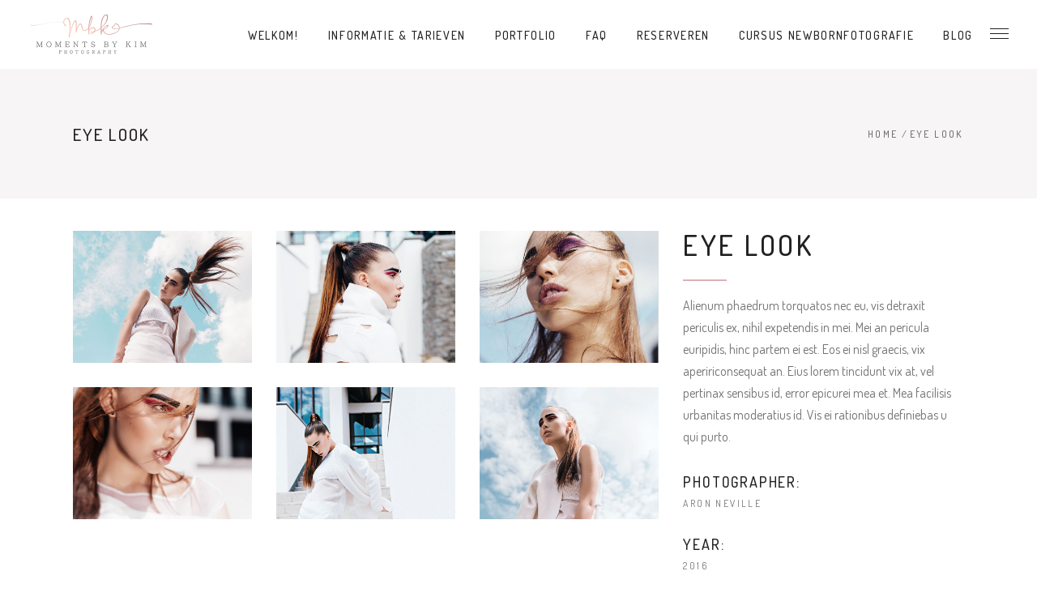

--- FILE ---
content_type: text/html; charset=UTF-8
request_url: https://www.momentsbykim.nl/portfolio-item/eye-look-9/
body_size: 20017
content:
<!DOCTYPE html>
<html dir="ltr" lang="nl-NL" prefix="og: https://ogp.me/ns#">
<head>
    
        <meta charset="UTF-8"/>
        <link rel="profile" href="https://gmpg.org/xfn/11" />
        
                <meta name="viewport" content="width=device-width,initial-scale=1,user-scalable=yes">
        <title>Eye Look - Moments by Kim</title>

		<!-- All in One SEO 4.9.3 - aioseo.com -->
	<meta name="description" content="Alienum phaedrum torquatos nec eu, vis detraxit periculis ex, nihil expetendis in mei. Mei an pericula euripidis, hinc partem ei est. Eos ei nisl graecis, vix apeririconsequat an. Eius lorem tincidunt vix at, vel pertinax sensibus id, error epicurei mea et. Mea facilisis urbanitas moderatius id. Vis ei rationibus definiebas u qui purto." />
	<meta name="robots" content="max-image-preview:large" />
	<meta name="author" content="Kim"/>
	<link rel="canonical" href="https://www.momentsbykim.nl/portfolio-item/eye-look-9/" />
	<meta name="generator" content="All in One SEO (AIOSEO) 4.9.3" />
		<meta property="og:locale" content="nl_NL" />
		<meta property="og:site_name" content="Moments by Kim - https://www.momentsbykim.nl" />
		<meta property="og:type" content="article" />
		<meta property="og:title" content="Eye Look - Moments by Kim" />
		<meta property="og:description" content="Alienum phaedrum torquatos nec eu, vis detraxit periculis ex, nihil expetendis in mei. Mei an pericula euripidis, hinc partem ei est. Eos ei nisl graecis, vix apeririconsequat an. Eius lorem tincidunt vix at, vel pertinax sensibus id, error epicurei mea et. Mea facilisis urbanitas moderatius id. Vis ei rationibus definiebas u qui purto." />
		<meta property="og:url" content="https://www.momentsbykim.nl/portfolio-item/eye-look-9/" />
		<meta property="article:published_time" content="2017-03-01T14:36:31+00:00" />
		<meta property="article:modified_time" content="2017-03-01T14:36:31+00:00" />
		<meta name="twitter:card" content="summary_large_image" />
		<meta name="twitter:title" content="Eye Look - Moments by Kim" />
		<meta name="twitter:description" content="Alienum phaedrum torquatos nec eu, vis detraxit periculis ex, nihil expetendis in mei. Mei an pericula euripidis, hinc partem ei est. Eos ei nisl graecis, vix apeririconsequat an. Eius lorem tincidunt vix at, vel pertinax sensibus id, error epicurei mea et. Mea facilisis urbanitas moderatius id. Vis ei rationibus definiebas u qui purto." />
		<script type="application/ld+json" class="aioseo-schema">
			{"@context":"https:\/\/schema.org","@graph":[{"@type":"BreadcrumbList","@id":"https:\/\/www.momentsbykim.nl\/portfolio-item\/eye-look-9\/#breadcrumblist","itemListElement":[{"@type":"ListItem","@id":"https:\/\/www.momentsbykim.nl#listItem","position":1,"name":"Home","item":"https:\/\/www.momentsbykim.nl","nextItem":{"@type":"ListItem","@id":"https:\/\/www.momentsbykim.nl\/portfolio-item\/#listItem","name":"Elated Portfolio"}},{"@type":"ListItem","@id":"https:\/\/www.momentsbykim.nl\/portfolio-item\/#listItem","position":2,"name":"Elated Portfolio","item":"https:\/\/www.momentsbykim.nl\/portfolio-item\/","nextItem":{"@type":"ListItem","@id":"https:\/\/www.momentsbykim.nl\/portfolio-item\/eye-look-9\/#listItem","name":"Eye Look"},"previousItem":{"@type":"ListItem","@id":"https:\/\/www.momentsbykim.nl#listItem","name":"Home"}},{"@type":"ListItem","@id":"https:\/\/www.momentsbykim.nl\/portfolio-item\/eye-look-9\/#listItem","position":3,"name":"Eye Look","previousItem":{"@type":"ListItem","@id":"https:\/\/www.momentsbykim.nl\/portfolio-item\/#listItem","name":"Elated Portfolio"}}]},{"@type":"Organization","@id":"https:\/\/www.momentsbykim.nl\/#organization","name":"Moments by Kim","description":"https:\/\/www.momentsbykim.nl","url":"https:\/\/www.momentsbykim.nl\/"},{"@type":"Person","@id":"https:\/\/www.momentsbykim.nl\/author\/kim\/#author","url":"https:\/\/www.momentsbykim.nl\/author\/kim\/","name":"Kim","image":{"@type":"ImageObject","@id":"https:\/\/www.momentsbykim.nl\/portfolio-item\/eye-look-9\/#authorImage","url":"https:\/\/secure.gravatar.com\/avatar\/90d665f3160ed0daf5a94661299a6e24d034cfe7d1c2c13515387736c5e1d16b?s=96&d=mm&r=g","width":96,"height":96,"caption":"Kim"}},{"@type":"WebPage","@id":"https:\/\/www.momentsbykim.nl\/portfolio-item\/eye-look-9\/#webpage","url":"https:\/\/www.momentsbykim.nl\/portfolio-item\/eye-look-9\/","name":"Eye Look - Moments by Kim","description":"Alienum phaedrum torquatos nec eu, vis detraxit periculis ex, nihil expetendis in mei. Mei an pericula euripidis, hinc partem ei est. Eos ei nisl graecis, vix apeririconsequat an. Eius lorem tincidunt vix at, vel pertinax sensibus id, error epicurei mea et. Mea facilisis urbanitas moderatius id. Vis ei rationibus definiebas u qui purto.","inLanguage":"nl-NL","isPartOf":{"@id":"https:\/\/www.momentsbykim.nl\/#website"},"breadcrumb":{"@id":"https:\/\/www.momentsbykim.nl\/portfolio-item\/eye-look-9\/#breadcrumblist"},"author":{"@id":"https:\/\/www.momentsbykim.nl\/author\/kim\/#author"},"creator":{"@id":"https:\/\/www.momentsbykim.nl\/author\/kim\/#author"},"image":{"@type":"ImageObject","url":"https:\/\/www.momentsbykim.nl\/wp-content\/uploads\/2017\/03\/pinterest-home-img-5.jpg","@id":"https:\/\/www.momentsbykim.nl\/portfolio-item\/eye-look-9\/#mainImage","width":800,"height":1310,"caption":"a"},"primaryImageOfPage":{"@id":"https:\/\/www.momentsbykim.nl\/portfolio-item\/eye-look-9\/#mainImage"},"datePublished":"2017-03-01T14:36:31+00:00","dateModified":"2017-03-01T14:36:31+00:00"},{"@type":"WebSite","@id":"https:\/\/www.momentsbykim.nl\/#website","url":"https:\/\/www.momentsbykim.nl\/","name":"Moments by Kim","description":"https:\/\/www.momentsbykim.nl","inLanguage":"nl-NL","publisher":{"@id":"https:\/\/www.momentsbykim.nl\/#organization"}}]}
		</script>
		<!-- All in One SEO -->

<link rel='dns-prefetch' href='//www.googletagmanager.com' />
<link rel='dns-prefetch' href='//fonts.googleapis.com' />
<link rel="alternate" type="application/rss+xml" title="Moments by Kim &raquo; feed" href="https://www.momentsbykim.nl/feed/" />
<link rel="alternate" type="application/rss+xml" title="Moments by Kim &raquo; reacties feed" href="https://www.momentsbykim.nl/comments/feed/" />
<link rel="alternate" type="application/rss+xml" title="Moments by Kim &raquo; Eye Look reacties feed" href="https://www.momentsbykim.nl/portfolio-item/eye-look-9/feed/" />
<link rel="alternate" title="oEmbed (JSON)" type="application/json+oembed" href="https://www.momentsbykim.nl/wp-json/oembed/1.0/embed?url=https%3A%2F%2Fwww.momentsbykim.nl%2Fportfolio-item%2Feye-look-9%2F" />
<link rel="alternate" title="oEmbed (XML)" type="text/xml+oembed" href="https://www.momentsbykim.nl/wp-json/oembed/1.0/embed?url=https%3A%2F%2Fwww.momentsbykim.nl%2Fportfolio-item%2Feye-look-9%2F&#038;format=xml" />
		<!-- This site uses the Google Analytics by MonsterInsights plugin v9.7.0 - Using Analytics tracking - https://www.monsterinsights.com/ -->
							<script src="//www.googletagmanager.com/gtag/js?id=G-CLP4B1GP12"  data-cfasync="false" data-wpfc-render="false" type="text/javascript" async></script>
			<script data-cfasync="false" data-wpfc-render="false" type="text/javascript">
				var mi_version = '9.7.0';
				var mi_track_user = true;
				var mi_no_track_reason = '';
								var MonsterInsightsDefaultLocations = {"page_location":"https:\/\/www.momentsbykim.nl\/portfolio-item\/eye-look-9\/?q=\/portfolio-item\/eye-look-9\/&"};
								if ( typeof MonsterInsightsPrivacyGuardFilter === 'function' ) {
					var MonsterInsightsLocations = (typeof MonsterInsightsExcludeQuery === 'object') ? MonsterInsightsPrivacyGuardFilter( MonsterInsightsExcludeQuery ) : MonsterInsightsPrivacyGuardFilter( MonsterInsightsDefaultLocations );
				} else {
					var MonsterInsightsLocations = (typeof MonsterInsightsExcludeQuery === 'object') ? MonsterInsightsExcludeQuery : MonsterInsightsDefaultLocations;
				}

								var disableStrs = [
										'ga-disable-G-CLP4B1GP12',
									];

				/* Function to detect opted out users */
				function __gtagTrackerIsOptedOut() {
					for (var index = 0; index < disableStrs.length; index++) {
						if (document.cookie.indexOf(disableStrs[index] + '=true') > -1) {
							return true;
						}
					}

					return false;
				}

				/* Disable tracking if the opt-out cookie exists. */
				if (__gtagTrackerIsOptedOut()) {
					for (var index = 0; index < disableStrs.length; index++) {
						window[disableStrs[index]] = true;
					}
				}

				/* Opt-out function */
				function __gtagTrackerOptout() {
					for (var index = 0; index < disableStrs.length; index++) {
						document.cookie = disableStrs[index] + '=true; expires=Thu, 31 Dec 2099 23:59:59 UTC; path=/';
						window[disableStrs[index]] = true;
					}
				}

				if ('undefined' === typeof gaOptout) {
					function gaOptout() {
						__gtagTrackerOptout();
					}
				}
								window.dataLayer = window.dataLayer || [];

				window.MonsterInsightsDualTracker = {
					helpers: {},
					trackers: {},
				};
				if (mi_track_user) {
					function __gtagDataLayer() {
						dataLayer.push(arguments);
					}

					function __gtagTracker(type, name, parameters) {
						if (!parameters) {
							parameters = {};
						}

						if (parameters.send_to) {
							__gtagDataLayer.apply(null, arguments);
							return;
						}

						if (type === 'event') {
														parameters.send_to = monsterinsights_frontend.v4_id;
							var hookName = name;
							if (typeof parameters['event_category'] !== 'undefined') {
								hookName = parameters['event_category'] + ':' + name;
							}

							if (typeof MonsterInsightsDualTracker.trackers[hookName] !== 'undefined') {
								MonsterInsightsDualTracker.trackers[hookName](parameters);
							} else {
								__gtagDataLayer('event', name, parameters);
							}
							
						} else {
							__gtagDataLayer.apply(null, arguments);
						}
					}

					__gtagTracker('js', new Date());
					__gtagTracker('set', {
						'developer_id.dZGIzZG': true,
											});
					if ( MonsterInsightsLocations.page_location ) {
						__gtagTracker('set', MonsterInsightsLocations);
					}
										__gtagTracker('config', 'G-CLP4B1GP12', {"forceSSL":"true","link_attribution":"true"} );
										window.gtag = __gtagTracker;										(function () {
						/* https://developers.google.com/analytics/devguides/collection/analyticsjs/ */
						/* ga and __gaTracker compatibility shim. */
						var noopfn = function () {
							return null;
						};
						var newtracker = function () {
							return new Tracker();
						};
						var Tracker = function () {
							return null;
						};
						var p = Tracker.prototype;
						p.get = noopfn;
						p.set = noopfn;
						p.send = function () {
							var args = Array.prototype.slice.call(arguments);
							args.unshift('send');
							__gaTracker.apply(null, args);
						};
						var __gaTracker = function () {
							var len = arguments.length;
							if (len === 0) {
								return;
							}
							var f = arguments[len - 1];
							if (typeof f !== 'object' || f === null || typeof f.hitCallback !== 'function') {
								if ('send' === arguments[0]) {
									var hitConverted, hitObject = false, action;
									if ('event' === arguments[1]) {
										if ('undefined' !== typeof arguments[3]) {
											hitObject = {
												'eventAction': arguments[3],
												'eventCategory': arguments[2],
												'eventLabel': arguments[4],
												'value': arguments[5] ? arguments[5] : 1,
											}
										}
									}
									if ('pageview' === arguments[1]) {
										if ('undefined' !== typeof arguments[2]) {
											hitObject = {
												'eventAction': 'page_view',
												'page_path': arguments[2],
											}
										}
									}
									if (typeof arguments[2] === 'object') {
										hitObject = arguments[2];
									}
									if (typeof arguments[5] === 'object') {
										Object.assign(hitObject, arguments[5]);
									}
									if ('undefined' !== typeof arguments[1].hitType) {
										hitObject = arguments[1];
										if ('pageview' === hitObject.hitType) {
											hitObject.eventAction = 'page_view';
										}
									}
									if (hitObject) {
										action = 'timing' === arguments[1].hitType ? 'timing_complete' : hitObject.eventAction;
										hitConverted = mapArgs(hitObject);
										__gtagTracker('event', action, hitConverted);
									}
								}
								return;
							}

							function mapArgs(args) {
								var arg, hit = {};
								var gaMap = {
									'eventCategory': 'event_category',
									'eventAction': 'event_action',
									'eventLabel': 'event_label',
									'eventValue': 'event_value',
									'nonInteraction': 'non_interaction',
									'timingCategory': 'event_category',
									'timingVar': 'name',
									'timingValue': 'value',
									'timingLabel': 'event_label',
									'page': 'page_path',
									'location': 'page_location',
									'title': 'page_title',
									'referrer' : 'page_referrer',
								};
								for (arg in args) {
																		if (!(!args.hasOwnProperty(arg) || !gaMap.hasOwnProperty(arg))) {
										hit[gaMap[arg]] = args[arg];
									} else {
										hit[arg] = args[arg];
									}
								}
								return hit;
							}

							try {
								f.hitCallback();
							} catch (ex) {
							}
						};
						__gaTracker.create = newtracker;
						__gaTracker.getByName = newtracker;
						__gaTracker.getAll = function () {
							return [];
						};
						__gaTracker.remove = noopfn;
						__gaTracker.loaded = true;
						window['__gaTracker'] = __gaTracker;
					})();
									} else {
										console.log("");
					(function () {
						function __gtagTracker() {
							return null;
						}

						window['__gtagTracker'] = __gtagTracker;
						window['gtag'] = __gtagTracker;
					})();
									}
			</script>
			
							<!-- / Google Analytics by MonsterInsights -->
		<style id='wp-img-auto-sizes-contain-inline-css' type='text/css'>
img:is([sizes=auto i],[sizes^="auto," i]){contain-intrinsic-size:3000px 1500px}
/*# sourceURL=wp-img-auto-sizes-contain-inline-css */
</style>
<style id='wp-emoji-styles-inline-css' type='text/css'>

	img.wp-smiley, img.emoji {
		display: inline !important;
		border: none !important;
		box-shadow: none !important;
		height: 1em !important;
		width: 1em !important;
		margin: 0 0.07em !important;
		vertical-align: -0.1em !important;
		background: none !important;
		padding: 0 !important;
	}
/*# sourceURL=wp-emoji-styles-inline-css */
</style>
<style id='wp-block-library-inline-css' type='text/css'>
:root{--wp-block-synced-color:#7a00df;--wp-block-synced-color--rgb:122,0,223;--wp-bound-block-color:var(--wp-block-synced-color);--wp-editor-canvas-background:#ddd;--wp-admin-theme-color:#007cba;--wp-admin-theme-color--rgb:0,124,186;--wp-admin-theme-color-darker-10:#006ba1;--wp-admin-theme-color-darker-10--rgb:0,107,160.5;--wp-admin-theme-color-darker-20:#005a87;--wp-admin-theme-color-darker-20--rgb:0,90,135;--wp-admin-border-width-focus:2px}@media (min-resolution:192dpi){:root{--wp-admin-border-width-focus:1.5px}}.wp-element-button{cursor:pointer}:root .has-very-light-gray-background-color{background-color:#eee}:root .has-very-dark-gray-background-color{background-color:#313131}:root .has-very-light-gray-color{color:#eee}:root .has-very-dark-gray-color{color:#313131}:root .has-vivid-green-cyan-to-vivid-cyan-blue-gradient-background{background:linear-gradient(135deg,#00d084,#0693e3)}:root .has-purple-crush-gradient-background{background:linear-gradient(135deg,#34e2e4,#4721fb 50%,#ab1dfe)}:root .has-hazy-dawn-gradient-background{background:linear-gradient(135deg,#faaca8,#dad0ec)}:root .has-subdued-olive-gradient-background{background:linear-gradient(135deg,#fafae1,#67a671)}:root .has-atomic-cream-gradient-background{background:linear-gradient(135deg,#fdd79a,#004a59)}:root .has-nightshade-gradient-background{background:linear-gradient(135deg,#330968,#31cdcf)}:root .has-midnight-gradient-background{background:linear-gradient(135deg,#020381,#2874fc)}:root{--wp--preset--font-size--normal:16px;--wp--preset--font-size--huge:42px}.has-regular-font-size{font-size:1em}.has-larger-font-size{font-size:2.625em}.has-normal-font-size{font-size:var(--wp--preset--font-size--normal)}.has-huge-font-size{font-size:var(--wp--preset--font-size--huge)}.has-text-align-center{text-align:center}.has-text-align-left{text-align:left}.has-text-align-right{text-align:right}.has-fit-text{white-space:nowrap!important}#end-resizable-editor-section{display:none}.aligncenter{clear:both}.items-justified-left{justify-content:flex-start}.items-justified-center{justify-content:center}.items-justified-right{justify-content:flex-end}.items-justified-space-between{justify-content:space-between}.screen-reader-text{border:0;clip-path:inset(50%);height:1px;margin:-1px;overflow:hidden;padding:0;position:absolute;width:1px;word-wrap:normal!important}.screen-reader-text:focus{background-color:#ddd;clip-path:none;color:#444;display:block;font-size:1em;height:auto;left:5px;line-height:normal;padding:15px 23px 14px;text-decoration:none;top:5px;width:auto;z-index:100000}html :where(.has-border-color){border-style:solid}html :where([style*=border-top-color]){border-top-style:solid}html :where([style*=border-right-color]){border-right-style:solid}html :where([style*=border-bottom-color]){border-bottom-style:solid}html :where([style*=border-left-color]){border-left-style:solid}html :where([style*=border-width]){border-style:solid}html :where([style*=border-top-width]){border-top-style:solid}html :where([style*=border-right-width]){border-right-style:solid}html :where([style*=border-bottom-width]){border-bottom-style:solid}html :where([style*=border-left-width]){border-left-style:solid}html :where(img[class*=wp-image-]){height:auto;max-width:100%}:where(figure){margin:0 0 1em}html :where(.is-position-sticky){--wp-admin--admin-bar--position-offset:var(--wp-admin--admin-bar--height,0px)}@media screen and (max-width:600px){html :where(.is-position-sticky){--wp-admin--admin-bar--position-offset:0px}}

/*# sourceURL=wp-block-library-inline-css */
</style><style id='global-styles-inline-css' type='text/css'>
:root{--wp--preset--aspect-ratio--square: 1;--wp--preset--aspect-ratio--4-3: 4/3;--wp--preset--aspect-ratio--3-4: 3/4;--wp--preset--aspect-ratio--3-2: 3/2;--wp--preset--aspect-ratio--2-3: 2/3;--wp--preset--aspect-ratio--16-9: 16/9;--wp--preset--aspect-ratio--9-16: 9/16;--wp--preset--color--black: #000000;--wp--preset--color--cyan-bluish-gray: #abb8c3;--wp--preset--color--white: #ffffff;--wp--preset--color--pale-pink: #f78da7;--wp--preset--color--vivid-red: #cf2e2e;--wp--preset--color--luminous-vivid-orange: #ff6900;--wp--preset--color--luminous-vivid-amber: #fcb900;--wp--preset--color--light-green-cyan: #7bdcb5;--wp--preset--color--vivid-green-cyan: #00d084;--wp--preset--color--pale-cyan-blue: #8ed1fc;--wp--preset--color--vivid-cyan-blue: #0693e3;--wp--preset--color--vivid-purple: #9b51e0;--wp--preset--gradient--vivid-cyan-blue-to-vivid-purple: linear-gradient(135deg,rgb(6,147,227) 0%,rgb(155,81,224) 100%);--wp--preset--gradient--light-green-cyan-to-vivid-green-cyan: linear-gradient(135deg,rgb(122,220,180) 0%,rgb(0,208,130) 100%);--wp--preset--gradient--luminous-vivid-amber-to-luminous-vivid-orange: linear-gradient(135deg,rgb(252,185,0) 0%,rgb(255,105,0) 100%);--wp--preset--gradient--luminous-vivid-orange-to-vivid-red: linear-gradient(135deg,rgb(255,105,0) 0%,rgb(207,46,46) 100%);--wp--preset--gradient--very-light-gray-to-cyan-bluish-gray: linear-gradient(135deg,rgb(238,238,238) 0%,rgb(169,184,195) 100%);--wp--preset--gradient--cool-to-warm-spectrum: linear-gradient(135deg,rgb(74,234,220) 0%,rgb(151,120,209) 20%,rgb(207,42,186) 40%,rgb(238,44,130) 60%,rgb(251,105,98) 80%,rgb(254,248,76) 100%);--wp--preset--gradient--blush-light-purple: linear-gradient(135deg,rgb(255,206,236) 0%,rgb(152,150,240) 100%);--wp--preset--gradient--blush-bordeaux: linear-gradient(135deg,rgb(254,205,165) 0%,rgb(254,45,45) 50%,rgb(107,0,62) 100%);--wp--preset--gradient--luminous-dusk: linear-gradient(135deg,rgb(255,203,112) 0%,rgb(199,81,192) 50%,rgb(65,88,208) 100%);--wp--preset--gradient--pale-ocean: linear-gradient(135deg,rgb(255,245,203) 0%,rgb(182,227,212) 50%,rgb(51,167,181) 100%);--wp--preset--gradient--electric-grass: linear-gradient(135deg,rgb(202,248,128) 0%,rgb(113,206,126) 100%);--wp--preset--gradient--midnight: linear-gradient(135deg,rgb(2,3,129) 0%,rgb(40,116,252) 100%);--wp--preset--font-size--small: 13px;--wp--preset--font-size--medium: 20px;--wp--preset--font-size--large: 36px;--wp--preset--font-size--x-large: 42px;--wp--preset--spacing--20: 0.44rem;--wp--preset--spacing--30: 0.67rem;--wp--preset--spacing--40: 1rem;--wp--preset--spacing--50: 1.5rem;--wp--preset--spacing--60: 2.25rem;--wp--preset--spacing--70: 3.38rem;--wp--preset--spacing--80: 5.06rem;--wp--preset--shadow--natural: 6px 6px 9px rgba(0, 0, 0, 0.2);--wp--preset--shadow--deep: 12px 12px 50px rgba(0, 0, 0, 0.4);--wp--preset--shadow--sharp: 6px 6px 0px rgba(0, 0, 0, 0.2);--wp--preset--shadow--outlined: 6px 6px 0px -3px rgb(255, 255, 255), 6px 6px rgb(0, 0, 0);--wp--preset--shadow--crisp: 6px 6px 0px rgb(0, 0, 0);}:where(.is-layout-flex){gap: 0.5em;}:where(.is-layout-grid){gap: 0.5em;}body .is-layout-flex{display: flex;}.is-layout-flex{flex-wrap: wrap;align-items: center;}.is-layout-flex > :is(*, div){margin: 0;}body .is-layout-grid{display: grid;}.is-layout-grid > :is(*, div){margin: 0;}:where(.wp-block-columns.is-layout-flex){gap: 2em;}:where(.wp-block-columns.is-layout-grid){gap: 2em;}:where(.wp-block-post-template.is-layout-flex){gap: 1.25em;}:where(.wp-block-post-template.is-layout-grid){gap: 1.25em;}.has-black-color{color: var(--wp--preset--color--black) !important;}.has-cyan-bluish-gray-color{color: var(--wp--preset--color--cyan-bluish-gray) !important;}.has-white-color{color: var(--wp--preset--color--white) !important;}.has-pale-pink-color{color: var(--wp--preset--color--pale-pink) !important;}.has-vivid-red-color{color: var(--wp--preset--color--vivid-red) !important;}.has-luminous-vivid-orange-color{color: var(--wp--preset--color--luminous-vivid-orange) !important;}.has-luminous-vivid-amber-color{color: var(--wp--preset--color--luminous-vivid-amber) !important;}.has-light-green-cyan-color{color: var(--wp--preset--color--light-green-cyan) !important;}.has-vivid-green-cyan-color{color: var(--wp--preset--color--vivid-green-cyan) !important;}.has-pale-cyan-blue-color{color: var(--wp--preset--color--pale-cyan-blue) !important;}.has-vivid-cyan-blue-color{color: var(--wp--preset--color--vivid-cyan-blue) !important;}.has-vivid-purple-color{color: var(--wp--preset--color--vivid-purple) !important;}.has-black-background-color{background-color: var(--wp--preset--color--black) !important;}.has-cyan-bluish-gray-background-color{background-color: var(--wp--preset--color--cyan-bluish-gray) !important;}.has-white-background-color{background-color: var(--wp--preset--color--white) !important;}.has-pale-pink-background-color{background-color: var(--wp--preset--color--pale-pink) !important;}.has-vivid-red-background-color{background-color: var(--wp--preset--color--vivid-red) !important;}.has-luminous-vivid-orange-background-color{background-color: var(--wp--preset--color--luminous-vivid-orange) !important;}.has-luminous-vivid-amber-background-color{background-color: var(--wp--preset--color--luminous-vivid-amber) !important;}.has-light-green-cyan-background-color{background-color: var(--wp--preset--color--light-green-cyan) !important;}.has-vivid-green-cyan-background-color{background-color: var(--wp--preset--color--vivid-green-cyan) !important;}.has-pale-cyan-blue-background-color{background-color: var(--wp--preset--color--pale-cyan-blue) !important;}.has-vivid-cyan-blue-background-color{background-color: var(--wp--preset--color--vivid-cyan-blue) !important;}.has-vivid-purple-background-color{background-color: var(--wp--preset--color--vivid-purple) !important;}.has-black-border-color{border-color: var(--wp--preset--color--black) !important;}.has-cyan-bluish-gray-border-color{border-color: var(--wp--preset--color--cyan-bluish-gray) !important;}.has-white-border-color{border-color: var(--wp--preset--color--white) !important;}.has-pale-pink-border-color{border-color: var(--wp--preset--color--pale-pink) !important;}.has-vivid-red-border-color{border-color: var(--wp--preset--color--vivid-red) !important;}.has-luminous-vivid-orange-border-color{border-color: var(--wp--preset--color--luminous-vivid-orange) !important;}.has-luminous-vivid-amber-border-color{border-color: var(--wp--preset--color--luminous-vivid-amber) !important;}.has-light-green-cyan-border-color{border-color: var(--wp--preset--color--light-green-cyan) !important;}.has-vivid-green-cyan-border-color{border-color: var(--wp--preset--color--vivid-green-cyan) !important;}.has-pale-cyan-blue-border-color{border-color: var(--wp--preset--color--pale-cyan-blue) !important;}.has-vivid-cyan-blue-border-color{border-color: var(--wp--preset--color--vivid-cyan-blue) !important;}.has-vivid-purple-border-color{border-color: var(--wp--preset--color--vivid-purple) !important;}.has-vivid-cyan-blue-to-vivid-purple-gradient-background{background: var(--wp--preset--gradient--vivid-cyan-blue-to-vivid-purple) !important;}.has-light-green-cyan-to-vivid-green-cyan-gradient-background{background: var(--wp--preset--gradient--light-green-cyan-to-vivid-green-cyan) !important;}.has-luminous-vivid-amber-to-luminous-vivid-orange-gradient-background{background: var(--wp--preset--gradient--luminous-vivid-amber-to-luminous-vivid-orange) !important;}.has-luminous-vivid-orange-to-vivid-red-gradient-background{background: var(--wp--preset--gradient--luminous-vivid-orange-to-vivid-red) !important;}.has-very-light-gray-to-cyan-bluish-gray-gradient-background{background: var(--wp--preset--gradient--very-light-gray-to-cyan-bluish-gray) !important;}.has-cool-to-warm-spectrum-gradient-background{background: var(--wp--preset--gradient--cool-to-warm-spectrum) !important;}.has-blush-light-purple-gradient-background{background: var(--wp--preset--gradient--blush-light-purple) !important;}.has-blush-bordeaux-gradient-background{background: var(--wp--preset--gradient--blush-bordeaux) !important;}.has-luminous-dusk-gradient-background{background: var(--wp--preset--gradient--luminous-dusk) !important;}.has-pale-ocean-gradient-background{background: var(--wp--preset--gradient--pale-ocean) !important;}.has-electric-grass-gradient-background{background: var(--wp--preset--gradient--electric-grass) !important;}.has-midnight-gradient-background{background: var(--wp--preset--gradient--midnight) !important;}.has-small-font-size{font-size: var(--wp--preset--font-size--small) !important;}.has-medium-font-size{font-size: var(--wp--preset--font-size--medium) !important;}.has-large-font-size{font-size: var(--wp--preset--font-size--large) !important;}.has-x-large-font-size{font-size: var(--wp--preset--font-size--x-large) !important;}
/*# sourceURL=global-styles-inline-css */
</style>

<style id='classic-theme-styles-inline-css' type='text/css'>
/*! This file is auto-generated */
.wp-block-button__link{color:#fff;background-color:#32373c;border-radius:9999px;box-shadow:none;text-decoration:none;padding:calc(.667em + 2px) calc(1.333em + 2px);font-size:1.125em}.wp-block-file__button{background:#32373c;color:#fff;text-decoration:none}
/*# sourceURL=/wp-includes/css/classic-themes.min.css */
</style>
<link rel='stylesheet' id='contact-form-7-css' href='https://www.momentsbykim.nl/wp-content/plugins/contact-form-7/includes/css/styles.css?ver=5.1.7' type='text/css' media='all' />
<link rel='stylesheet' id='rs-plugin-settings-css' href='https://www.momentsbykim.nl/wp-content/plugins/revslider/public/assets/css/rs6.css?ver=6.0.7' type='text/css' media='all' />
<style id='rs-plugin-settings-inline-css' type='text/css'>
#rs-demo-id {}
/*# sourceURL=rs-plugin-settings-inline-css */
</style>
<style id='woocommerce-inline-inline-css' type='text/css'>
.woocommerce form .form-row .required { visibility: visible; }
/*# sourceURL=woocommerce-inline-inline-css */
</style>
<link rel='stylesheet' id='azalea-eltdf-default-style-css' href='https://www.momentsbykim.nl/wp-content/themes/azaleawp/style.css?ver=6.9' type='text/css' media='all' />
<link rel='stylesheet' id='azalea-eltdf-modules-css' href='https://www.momentsbykim.nl/wp-content/themes/azaleawp/assets/css/modules.min.css?ver=6.9' type='text/css' media='all' />
<style id='azalea-eltdf-modules-inline-css' type='text/css'>
/* generated in /home/ubuntu/www-momentsbykim.nl/wp-content/themes/azaleawp/framework/admin/options/general/map.php azalea_eltdf_page_general_style function */
.postid-968.eltdf-boxed .eltdf-wrapper { background-attachment: fixed;}


@media only screen and (max-width: 1024px) {
body.single.postid-680 .eltdf-content .eltdf-content-inner>.eltdf-full-width>.eltdf-full-width-inner {
    padding-top: 0px!important;
}
}

/* Tekst in hoofdmenu */
.eltd-page-header .eltd-main-menu > ul > li > a .item_text {
  color: #3a2c26 !important; /* normaal: donker chocolade */
}

/* Hover / actief in hoofdmenu */
.eltd-page-header .eltd-main-menu > ul > li:hover > a .item_text,
.eltd-page-header .eltd-main-menu > ul > li.current-menu-item > a .item_text,
.eltd-page-header .eltd-main-menu > ul > li.current-menu-ancestor > a .item_text {
  color: #6b4f3f !important; /* diep bruin */
}

/* Onderlijntje onder hoofdmenu-items (Azalea gebruikt :after) */
.eltd-page-header .eltd-main-menu > ul > li > a:after,
.eltd-page-header .eltd-main-menu > ul > li:hover > a:after,
.eltd-page-header .eltd-main-menu > ul > li.current-menu-item > a:after,
.eltd-page-header .eltd-main-menu > ul > li.current-menu-ancestor > a:after {
  background-color: #6b4f3f !important;
}

/* Achtergrond dropdown */
.eltd-drop-down .narrow .second,
.eltd-drop-down .narrow .second .inner {
  background-color: #e8d9cc !important; /* taupe */
  box-shadow: none !important;
  border: none !important;
}

/* Tekst in dropdown */
.eltd-drop-down .narrow .second .inner ul li a .item_text { 
  color: #6b4f3f !important; 
}

/* Hover in dropdown */
.eltd-drop-down .narrow .second .inner ul li a:hover,
.eltd-drop-down .narrow .second .inner ul li a:hover .item_text {
  background-color: #d6c2b2 !important; 
  color: #3a2c26 !important;
}

/*# sourceURL=azalea-eltdf-modules-inline-css */
</style>
<link rel='stylesheet' id='eltdf-font_awesome-css' href='https://www.momentsbykim.nl/wp-content/themes/azaleawp/assets/css/font-awesome/css/font-awesome.min.css?ver=6.9' type='text/css' media='all' />
<link rel='stylesheet' id='eltdf-font_elegant-css' href='https://www.momentsbykim.nl/wp-content/themes/azaleawp/assets/css/elegant-icons/style.min.css?ver=6.9' type='text/css' media='all' />
<link rel='stylesheet' id='eltdf-ion_icons-css' href='https://www.momentsbykim.nl/wp-content/themes/azaleawp/assets/css/ion-icons/css/ionicons.min.css?ver=6.9' type='text/css' media='all' />
<link rel='stylesheet' id='eltdf-linea_icons-css' href='https://www.momentsbykim.nl/wp-content/themes/azaleawp/assets/css/linea-icons/style.css?ver=6.9' type='text/css' media='all' />
<link rel='stylesheet' id='mediaelement-css' href='https://www.momentsbykim.nl/wp-includes/js/mediaelement/mediaelementplayer-legacy.min.css?ver=4.2.17' type='text/css' media='all' />
<link rel='stylesheet' id='wp-mediaelement-css' href='https://www.momentsbykim.nl/wp-includes/js/mediaelement/wp-mediaelement.min.css?ver=6.9' type='text/css' media='all' />
<link rel='stylesheet' id='azalea-eltdf-woo-css' href='https://www.momentsbykim.nl/wp-content/themes/azaleawp/assets/css/woocommerce.min.css?ver=6.9' type='text/css' media='all' />
<link rel='stylesheet' id='azalea-eltdf-modules-responsive-css' href='https://www.momentsbykim.nl/wp-content/themes/azaleawp/assets/css/modules-responsive.min.css?ver=6.9' type='text/css' media='all' />
<link rel='stylesheet' id='azalea-eltdf-woo-responsive-css' href='https://www.momentsbykim.nl/wp-content/themes/azaleawp/assets/css/woocommerce-responsive.min.css?ver=6.9' type='text/css' media='all' />
<link rel='stylesheet' id='js_composer_front-css' href='https://www.momentsbykim.nl/wp-content/plugins/js_composer/assets/css/js_composer.min.css?ver=6.0.5' type='text/css' media='all' />
<link rel='stylesheet' id='azalea-eltdf-google-fonts-css' href='https://fonts.googleapis.com/css?family=Dosis%3A300%2C400%2C500%2C600%2C700%7CRaleway%3A300%2C400%2C500%2C600%2C700&#038;subset=latin-ext&#038;ver=1.0.0' type='text/css' media='all' />
<script type="text/javascript" src="https://www.momentsbykim.nl/wp-content/plugins/google-analytics-for-wordpress/assets/js/frontend-gtag.min.js?ver=9.7.0" id="monsterinsights-frontend-script-js" async="async" data-wp-strategy="async"></script>
<script data-cfasync="false" data-wpfc-render="false" type="text/javascript" id='monsterinsights-frontend-script-js-extra'>/* <![CDATA[ */
var monsterinsights_frontend = {"js_events_tracking":"true","download_extensions":"doc,pdf,ppt,zip,xls,docx,pptx,xlsx","inbound_paths":"[{\"path\":\"\\\/go\\\/\",\"label\":\"affiliate\"},{\"path\":\"\\\/recommend\\\/\",\"label\":\"affiliate\"}]","home_url":"https:\/\/www.momentsbykim.nl","hash_tracking":"false","v4_id":"G-CLP4B1GP12"};/* ]]> */
</script>
<script type="text/javascript" src="https://www.momentsbykim.nl/wp-includes/js/jquery/jquery.min.js?ver=3.7.1" id="jquery-core-js"></script>
<script type="text/javascript" src="https://www.momentsbykim.nl/wp-includes/js/jquery/jquery-migrate.min.js?ver=3.4.1" id="jquery-migrate-js"></script>
<script type="text/javascript" src="https://www.momentsbykim.nl/wp-content/plugins/revslider/public/assets/js/revolution.tools.min.js?ver=6.0" id="tp-tools-js"></script>
<script type="text/javascript" src="https://www.momentsbykim.nl/wp-content/plugins/revslider/public/assets/js/rs6.min.js?ver=6.0.7" id="revmin-js"></script>
<script type="text/javascript" src="https://www.momentsbykim.nl/wp-content/plugins/woocommerce/assets/js/jquery-blockui/jquery.blockUI.min.js?ver=2.70" id="jquery-blockui-js"></script>
<script type="text/javascript" id="wc-add-to-cart-js-extra">
/* <![CDATA[ */
var wc_add_to_cart_params = {"ajax_url":"/wp-admin/admin-ajax.php","wc_ajax_url":"/?wc-ajax=%%endpoint%%","i18n_view_cart":"View cart","cart_url":"https://www.momentsbykim.nl","is_cart":"","cart_redirect_after_add":"no"};
//# sourceURL=wc-add-to-cart-js-extra
/* ]]> */
</script>
<script type="text/javascript" src="https://www.momentsbykim.nl/wp-content/plugins/woocommerce/assets/js/frontend/add-to-cart.min.js?ver=4.0.4" id="wc-add-to-cart-js"></script>
<script type="text/javascript" src="https://www.momentsbykim.nl/wp-content/plugins/js_composer/assets/js/vendors/woocommerce-add-to-cart.js?ver=6.0.5" id="vc_woocommerce-add-to-cart-js-js"></script>

<!-- Google Analytics snippet toegevoegd door Site Kit -->
<script type="text/javascript" src="https://www.googletagmanager.com/gtag/js?id=G-CLP4B1GP12" id="google_gtagjs-js" async></script>
<script type="text/javascript" id="google_gtagjs-js-after">
/* <![CDATA[ */
window.dataLayer = window.dataLayer || [];function gtag(){dataLayer.push(arguments);}
gtag('set', 'linker', {"domains":["www.momentsbykim.nl"]} );
gtag("js", new Date());
gtag("set", "developer_id.dZTNiMT", true);
gtag("config", "G-CLP4B1GP12");
gtag("config", "AW-10834707490");
//# sourceURL=google_gtagjs-js-after
/* ]]> */
</script>

<!-- Einde Google Analytics snippet toegevoegd door Site Kit -->
<link rel="https://api.w.org/" href="https://www.momentsbykim.nl/wp-json/" /><link rel="EditURI" type="application/rsd+xml" title="RSD" href="https://www.momentsbykim.nl/xmlrpc.php?rsd" />
<meta name="generator" content="WordPress 6.9" />
<meta name="generator" content="WooCommerce 4.0.4" />
<link rel='shortlink' href='https://www.momentsbykim.nl/?p=968' />
<!-- start Simple Custom CSS and JS -->
<style type="text/css">

/* --- MENU TEKSTKLEUR --- */
header.eltd-page-header .eltd-main-menu > ul > li > a .item_text,
header.eltd-page-header.eltd-light-header .eltd-main-menu > ul > li > a .item_text,
header.eltd-page-header.eltd-dark-header  .eltd-main-menu > ul > li > a .item_text {
  color: #3a2c26 !important; /* normaal: donker chocolade */
}

header.eltd-page-header .eltd-main-menu > ul > li:hover > a .item_text,
header.eltd-page-header .eltd-main-menu > ul > li.current-menu-item > a .item_text,
header.eltd-page-header .eltd-main-menu > ul > li.current-menu-ancestor > a .item_text {
  color: #6b4f3f !important; /* hover/actief: diep bruin */
}

/* --- ONDERLIJNTJE (Azalea gebruikt :after) --- */
header.eltd-page-header .eltd-main-menu > ul > li > a:after,
header.eltd-page-header .eltd-main-menu > ul > li:hover > a:after,
header.eltd-page-header .eltd-main-menu > ul > li.current-menu-item > a:after,
header.eltd-page-header .eltd-main-menu > ul > li.current-menu-ancestor > a:after {
  background-color: #6b4f3f !important;
}

/* Paneel en álle binnenlagen naar taupe */
.eltd-drop-down .narrow .second,
.eltd-drop-down .narrow .second *,
.eltd-drop-down .second,
.eltd-drop-down .second * {
  background-color: #e8d9cc !important;
  background-image: none !important;
  box-shadow: none !important;
  border: none !important;
}

/* Tekst in dropdown naar bruin */
.eltd-drop-down .second .inner ul li a,
.eltd-drop-down .second .inner ul li a .item_text {
  color: #6b4f3f !important;
}

/* Hover in dropdown */
.eltd-drop-down .second .inner ul li a:hover,
.eltd-drop-down .second .inner ul li a:hover .item_text {
  background-color: #d6c2b2 !important;
  color: #3a2c26 !important;
}

.eltd-content a, .entry-content a {
  color: #6b4f3f !important;
  border-bottom-color: #6b4f3f !important;
}
.eltd-content a:hover, .entry-content a:hover {
  color: #a1866f !important;
  border-bottom-color: #a1866f !important;
}
</style>
<!-- end Simple Custom CSS and JS -->
<!-- start Simple Custom CSS and JS -->
<style type="text/css">
.eltdf-ps-date{
  display:none !important;
}

/*.eltdf-ps-social-share {
  display:none !important;
}*/</style>
<!-- end Simple Custom CSS and JS -->
<meta name="generator" content="Site Kit by Google 1.121.0" />	<noscript><style>.woocommerce-product-gallery{ opacity: 1 !important; }</style></noscript>
	<meta name="generator" content="Powered by WPBakery Page Builder - drag and drop page builder for WordPress."/>
<meta name="generator" content="Powered by Slider Revolution 6.0.7 - responsive, Mobile-Friendly Slider Plugin for WordPress with comfortable drag and drop interface." />
<link rel="icon" href="https://www.momentsbykim.nl/wp-content/uploads/2023/06/LinkedIn-logo.png" sizes="32x32" />
<link rel="icon" href="https://www.momentsbykim.nl/wp-content/uploads/2023/06/LinkedIn-logo.png" sizes="192x192" />
<link rel="apple-touch-icon" href="https://www.momentsbykim.nl/wp-content/uploads/2023/06/LinkedIn-logo.png" />
<meta name="msapplication-TileImage" content="https://www.momentsbykim.nl/wp-content/uploads/2023/06/LinkedIn-logo.png" />
<script type="text/javascript">function setREVStartSize(a){try{var b,c=document.getElementById(a.c).parentNode.offsetWidth;if(c=0===c||isNaN(c)?window.innerWidth:c,a.tabw=void 0===a.tabw?0:parseInt(a.tabw),a.thumbw=void 0===a.thumbw?0:parseInt(a.thumbw),a.tabh=void 0===a.tabh?0:parseInt(a.tabh),a.thumbh=void 0===a.thumbh?0:parseInt(a.thumbh),a.tabhide=void 0===a.tabhide?0:parseInt(a.tabhide),a.thumbhide=void 0===a.thumbhide?0:parseInt(a.thumbhide),a.mh=void 0===a.mh||""==a.mh?0:a.mh,"fullscreen"===a.layout||"fullscreen"===a.l)b=Math.max(a.mh,window.innerHeight);else{for(var d in a.gw=Array.isArray(a.gw)?a.gw:[a.gw],a.rl)(void 0===a.gw[d]||0===a.gw[d])&&(a.gw[d]=a.gw[d-1]);for(var d in a.gh=void 0===a.el||""===a.el||Array.isArray(a.el)&&0==a.el.length?a.gh:a.el,a.gh=Array.isArray(a.gh)?a.gh:[a.gh],a.rl)(void 0===a.gh[d]||0===a.gh[d])&&(a.gh[d]=a.gh[d-1]);var e,f=Array(a.rl.length),g=0;for(var d in a.tabw=a.tabhide>=c?0:a.tabw,a.thumbw=a.thumbhide>=c?0:a.thumbw,a.tabh=a.tabhide>=c?0:a.tabh,a.thumbh=a.thumbhide>=c?0:a.thumbh,a.rl)f[d]=a.rl[d]<window.innerWidth?0:a.rl[d];for(var d in e=f[0],f)e>f[d]&&0<f[d]&&(e=f[d],g=d);var h=c>a.gw[g]+a.tabw+a.thumbw?1:(c-(a.tabw+a.thumbw))/a.gw[g];b=a.gh[g]*h+(a.tabh+a.thumbh)}void 0===window.rs_init_css&&(window.rs_init_css=document.head.appendChild(document.createElement("style"))),document.getElementById(a.c).height=b,window.rs_init_css.innerHTML+="#"+a.c+"_wrapper { height: "+b+"px }"}catch(a){console.log("Failure at Presize of Slider:"+a)}};</script>
		<style type="text/css" id="wp-custom-css">
			a:hover {
  color: #6B4F2A !important;
}


/* Footer achtergrond overschrijven */
.eltd-page-footer {
    background-color: #e8d9cc !important; /* Licht taupe */
}

/* Footer tekstkleur */
.eltd-page-footer,
.eltd-page-footer p,
.eltd-page-footer span {
    color: #3a2c26 !important; /* Donker chocolade voor tekst */
}

/* Footer titels */
.eltd-page-footer h5, 
.eltd-page-footer h6 {
    color: #6b4f3f !important; /* Diep bruin */
}

/* Footer links */
.eltd-page-footer a {
    color: #6b4f3f !important; /* Diep bruin */
}
.eltd-page-footer a:hover {
    color: #3a2c26 !important; /* Donkerder bruin bij hover */
}


.eltd-drop-down .second {
  background-color: #e8d9cc !important; /* taupe achtergrond */
}

.eltd-drop-down .second ul li a {
  color: #6b4f3f !important; /* bruin in dropdown */
}
.eltd-drop-down .second ul li a:hover {
  color: #3a2c26 !important; /* donkerbruin bij hover */
}



:root {
  --wp--preset--color--pale-pink: #6b4f3f !important; /* jouw bruin ipv roze */
}


.eltd-main-menu a .item_text { color:#00ff66 !important; }


/* MENU BASISKLEUR */
.eltd-page-header .eltd-main-menu > ul > li > a {
  color: #3a2c26 !important;
}

/* HOVER / ACTIEF */
.eltd-page-header .eltd-main-menu > ul > li:hover > a,
.eltd-page-header .eltd-main-menu > ul > li.current-menu-item > a,
.eltd-page-header .eltd-main-menu > ul > li.current-menu-ancestor > a,
.eltd-page-header .eltd-main-menu > ul > li.eltd-active-item > a {
  color: #6b4f3f !important;
}

/* ONDERLIJNTJE (pseudo-element en border fallback) */
.eltd-page-header .eltd-main-menu > ul > li > a:after,
.eltd-page-header .eltd-main-menu > ul > li:hover > a:after,
.eltd-page-header .eltd-main-menu > ul > li.current-menu-item > a:after,
.eltd-page-header .eltd-main-menu > ul > li.current-menu-ancestor > a:after {
  background-color: #6b4f3f !important;
}
.eltd-page-header .eltd-main-menu > ul > li > a {
  border-bottom-color: #6b4f3f !important;
}

/* SUBMENU PANEEL EN LINKS */
.eltd-pa


/* Hoofdtitel (Informatie & Tarieven) hover stijl */
.eltd-main-menu > ul > li:hover > a {
  color: #6b4f3f !important; /* donkerbruin */
  border-bottom: 2px solid #6b4f3f; /* subtiel lijntje onder de titel */
}

/* Optioneel: active state (als je op de pagina zelf bent) */
.eltd-main-menu > ul > li.current-menu-item > a {
  color: #3e2c22 !important; /* nog iets dieper bruin */
  border-bottom: 2px solid #3e2c22;
}

/* Dropdown submenu achtergrond en stijl */
.eltd-main-menu .second {
  background-color: #e8d9cc !important; /* licht taupe/bruin */
  border: none;
  padding: 10px 0;
}

/* Submenu items */
.eltd-main-menu .second .inner ul li a {
  color: #6b4f3f !important; /* donkerbruin tekstkleur */
  font-size: 14px;
  padding: 8px 20px;
}

/* Hover effect submenu items */
.eltd-main-menu .second .inner ul li a:hover {
  background-color: #d6c2b2 !important; /* iets donkerder taupe bij hover */
  color: #3e2c22 !important; /* diep donkerbruin */
}


/* 1) Zorg dat de header niet over de content heen valt */
.eltd-page-header { 
  position: relative !important; 
  background:#fff; /* of jouw #f7f3ef / #e8d9cc */
}


/* 2) Geef de menuregel zelf ook een vaste achtergrond en geen overlay */
.eltd-page-header .eltd-menu-area {
  position: relative !important;
  background:#fff !important; /* pas aan naar je palet indien gewenst */
  z-index: 1000;
}

/* 3) Duw de eerste content (jouw hero-foto) omlaag zodat hij onder het menu start */
.eltd-page-header + .eltd-content {
  padding-top: 36px; /* pas dit getal aan tot het perfect is (24–60px) */
	
	
	/* Standaard (grote schermen) */
.eltd-page-header + .eltd-content {
  padding-top: 60px; /* ruimte boven de foto */
}

/* Laptops (max 1440px breed) */
@media (max-width: 1440px) {
  .eltd-page-header + .eltd-content {
    padding-top: 50px;
  }
}

/* Kleinere laptops (max 1280px breed) */
@media (max-width: 1280px) {
  .eltd-page-header + .eltd-content {
    padding-top: 40px;
  }
}

/* Tablets (max 1024px breed) */
@media (max-width: 1024px) {
  .eltd-page-header + .eltd-content {
    padding-top: 30px;
  }
}

/* Mobiel */
@media (max-width: 768px) {
  .eltd-page-header + .eltd-content {
    padding-top: 20px;
  }
}

/* Standaard header: lichte achtergrond */
.eltd-page-header {
  background-color: #ffffff !important; /* of #f7f3ef / #e8d9cc voor jouw stijl */
  z-index: 9999;
  transition: background-color 0.3s ease;
}



.eltdf-footer-top-inner {
	padding: 27px 0 21px !important;
}

.eltdf-footer-bottom-inner{
	padding: 23px 0 !important;
}


.main-navigation a:hover,
.main-navigation .current-menu-item > a,
.main-navigation .current_page_item > a {
    color: #6b4e37;  !important
}


.main-navigation a::after,
.main-navigation .current-menu-item > a::after,
.main-navigation .current_page_item > a::after {
    background-color: #6b4e37;  

}
/* Tekst highlight (selectie) kleur aanpassen */
::selection {
  background: #6b4f3f;   
  color: #fff;          
}

::-moz-selection {
  background: #c4b7a6;
  color: #fff;
}
/* Basis callout: werkt op Groep én Kolom */
.wp-block-group.callout,
.wp-block-column.callout {
  background: #F5EEE8 !important;   /* zacht beige */
  color: #333 !important;
  padding: 28px !important;
  border-radius: 14px !important;
  border: 1px solid rgba(0,0,0,.06) !important;
  box-shadow: 0 6px 22px rgba(0,0,0,.05) !important;
  line-height: 1.6;
}
.wp-block-group.callout p,
.wp-block-column.callout p { margin: 0 0 .7em; }
.wp-block-group.callout p:last-child,
.wp-block-column.callout p:last-child { margin-bottom: 0; }

/* Variant met linkerstreep */
.wp-block-group.callout.callout--stripe,
.wp-block-column.callout.callout--stripe {
  border-left: 6px solid #6B4F3F !important;
  padding-left: 22px !important;
}

/* Volledige breedte  */
.wp-block-group.callout.callout--full,
.wp-block-column.callout.callout--full {
  width: 100vw !important;
  margin-left: calc(-50vw + 50%) !important;
  margin-right: calc(-50vw + 50%) !important;
  border-radius: 0 !important;
  padding-left: max(24px, 5vw) !important;
  padding-right: max(24px, 5vw) !important;
}

/* Algemene links */
a, 
.entry-content a, 
.site a {
  color: #6b4f3f !important;  /* warme bruin */
  text-decoration: none;
  transition: color 0.3s ease;
}lichtere bruin */
}

/* ==== Dropdown (desktop) naar taupe, incl. pseudo-layers ==== */

/* Paneel + binnenlagen */
.eltd-drop-down .narrow .second,
.eltd-drop-down .narrow .second .inner,
.eltd-drop-down .narrow .second .inner ul,
.eltd-drop-down .narrow .second .inner ul li {
  background-color: #e8d9cc !important;   /* taupe */
  background-image: none !important;
  box-shadow: none !important;
  border: none !important;
}

/* Verwijder donkere overlays die via pseudo-elementen komen */
.eltd-drop-down .narrow .second .inner:before,
.eltd-drop-down .narrow .second .inner:after,
.eltd-drop-down .narrow .second .inner ul:before,
.eltd-drop-down .narrow .second .inner ul:after {
  content: none !important;
  background: transparent !important;
}

/* Linkcontainer die vaak zwart is in Elated (item_outer) */
.eltd-drop-down .narrow .second .inner ul li a .item_outer,
.eltd-drop-down .narrow .second .inner ul li a .item_outer:before,
.eltd-drop-down .narrow .second .inner ul li a .item_outer:after {
  background-color: #e8d9cc !important;
  background-image: none !important;
  box-shadow: none !important;
}

/* Tekst en hover in dropdown */
.eltd-drop-down .narrow .second .inner ul li a,
.eltd-drop-down .narrow .second .inner ul li a .item_text {
  color: #6b4f3f !important;              /* bruin */
}
.eltd-drop-down .narrow .second .inner ul li a:hover,
.eltd-drop-down .narrow .second .inner ul li a:hover .item_text {
  background-color: #d6c2b2 !important;   /* iets donkerder taupe */
  color: #3a2c26 !important;              /* donkerbruin */
}

/* Selectie highlight kleur */
::selection {
  background: #6b4f3f; /* jouw mooie bruine kleur */
  color: #ffffff;      /* tekst in wit voor leesbaarheid */
}

/* Voor Firefox */
::-moz-selection {
  background: #6b4f3f;
  color: #ffffff;
}
		</style>
		<style id="kirki-inline-styles"></style><noscript><style> .wpb_animate_when_almost_visible { opacity: 1; }</style></noscript></head>
<body class="wp-singular portfolio-item-template-default single single-portfolio-item postid-968 wp-theme-azaleawp theme-azaleawp eltd-core-1.2 woocommerce-no-js azaleawp-ver-1.6 eltdf-smooth-page-transitions eltdf-smooth-page-transitions-fadeout eltdf-grid-1300 eltdf-follow-portfolio-info eltdf-sticky-header-on-scroll-up eltdf-dropdown-animate-height eltdf-header-standard eltdf-menu-area-in-grid-shadow-disable eltdf-menu-area-border-disable eltdf-menu-area-in-grid-border-disable eltdf-logo-area-border-disable eltdf-logo-area-in-grid-border-disable eltdf-header-vertical-shadow-disable eltdf-header-vertical-border-disable eltdf-side-menu-slide-from-right eltdf-woocommerce-columns-3 eltdf-woo-normal-space eltdf-woo-pl-info-below-image eltdf-default-mobile-header eltdf-sticky-up-mobile-header eltdf-fullscreen-search eltdf-search-fade wpb-js-composer js-comp-ver-6.0.5 vc_responsive" itemscope itemtype="http://schema.org/WebPage">
    <section class="eltdf-side-menu">
	<div class="eltdf-close-side-menu-holder">
		<a class="eltdf-close-side-menu" href="#" target="_self">
			<span class="icon-arrows-remove"></span>
		</a>
	</div>
	<div id="text-13" class="widget eltdf-sidearea widget_text">			<div class="textwidget"></div>
		</div><div class="widget eltdf-separator-widget"><div class="eltdf-separator-holder clearfix  eltdf-separator-left eltdf-separator-normal">
	<div class="eltdf-separator" style="border-color: #ddb0b7;border-style: solid;width: 54px;border-bottom-width: 2px;margin-bottom: 19px"></div>
</div>
</div><div id="text-14" class="widget eltdf-sidearea widget_text"><div class="eltdf-widget-title-holder"><h4 class="eltdf-widget-title">Welkom!</h4></div>			<div class="textwidget"><span style="color: #969696;">Hoi! 

Wat ontzettend leuk dat je op mijn website terecht bent gekomen. Kijk lekker rond en mocht ik je kunnen helpen, dan hoor ik het graag!

Groetjes, Kim</span></div>
		</div><div class="widget eltdf-separator-widget"><div class="eltdf-separator-holder clearfix  eltdf-separator-center eltdf-separator-normal">
	<div class="eltdf-separator" style="border-style: solid;border-bottom-width: 29px"></div>
</div>
</div><div id="text-15" class="widget eltdf-sidearea widget_text"><div class="eltdf-widget-title-holder"><h4 class="eltdf-widget-title">Wil je graag meer weten?</h4></div>			<div class="textwidget"><p>Voel je vrij om een mailtje te sturen met vrijblijvende vragen, opmerkingen enzovoorts :)!</p>
</div>
		</div><div class="widget eltdf-separator-widget"><div class="eltdf-separator-holder clearfix  eltdf-separator-left eltdf-separator-normal">
	<div class="eltdf-separator" style="border-color: #ddb0b7;border-style: solid;width: 54px;border-bottom-width: 2px;margin-top: 0px;margin-bottom: 18px"></div>
</div>
</div><div id="text-16" class="widget eltdf-sidearea widget_text">			<div class="textwidget"><span style="color: #b4b4b4;"> Breda </span></div>
		</div><div class="widget eltdf-separator-widget"><div class="eltdf-separator-holder clearfix  eltdf-separator-center eltdf-separator-normal">
	<div class="eltdf-separator" style="border-style: solid;border-bottom-width: 11px;margin-top: 0px;margin-bottom: 0px"></div>
</div>
</div><div id="text-17" class="widget eltdf-sidearea widget_text">			<div class="textwidget"><span style="color: #b4b4b4;">Email : <a style="color: #b4b4b4" href="/cdn-cgi/l/email-protection#94fdfaf2fbd4f9fbf9f1fae0e7f6edfffdf9bafaf8"><span class="__cf_email__" data-cfemail="f59c9b939ab5989a98909b8186978c9e9c98db9b99">[email&#160;protected]</span></a></span></div>
		</div><div class="widget eltdf-separator-widget"><div class="eltdf-separator-holder clearfix  eltdf-separator-center eltdf-separator-normal">
	<div class="eltdf-separator" style="border-style: solid;border-bottom-width: 11px;margin-top: 0px;margin-bottom: 0px"></div>
</div>
</div><div id="text-18" class="widget eltdf-sidearea widget_text">			<div class="textwidget"><span style="color: #b4b4b4;">Facebook:
 <a target="_blank" style="color: #b4b4b4" href="https://www.facebook.com/momentsby.Kimm">Klik hier</a></span></div>
		</div><div class="widget eltdf-separator-widget"><div class="eltdf-separator-holder clearfix  eltdf-separator-center eltdf-separator-normal">
	<div class="eltdf-separator" style="border-style: solid;border-bottom-width: 11px;margin-top: 0px;margin-bottom: 0px"></div>
</div>
</div><div id="text-19" class="widget eltdf-sidearea widget_text">			<div class="textwidget"><span style="color: #b4b4b4;">Instagram:
 <a target="_blank" style="color: #b4b4b4" href="https://www.instagram.com/momentsby.Kim">Klik hier</a></span></div>
		</div></section>
    <div class="eltdf-wrapper">
        <div class="eltdf-wrapper-inner">
            <div class="eltdf-fullscreen-search-holder">
	<div class="eltdf-fullscreen-search-close-container">
		<div class="eltdf-search-close-holder">
			<a class="eltdf-fullscreen-search-close" href="javascript:void(0)">
				<span class="icon-arrows-remove"></span>
			</a>
		</div>
	</div>
	<div class="eltdf-fullscreen-search-table">
		<div class="eltdf-fullscreen-search-cell">
			<div class="eltdf-fullscreen-search-inner">
				<form action="https://www.momentsbykim.nl/" class="eltdf-fullscreen-search-form" method="get">
					<div class="eltdf-form-holder">
						<div class="eltdf-form-holder-inner">
							<div class="eltdf-field-holder">
								<input type="text"  placeholder="Search for..." name="s" class="eltdf-search-field" autocomplete="off" />
							</div>
							<button type="submit" class="eltdf-search-submit"><span class="icon_search "></span></button>
							<div class="eltdf-line"></div>
						</div>
					</div>
				</form>
			</div>
		</div>
	</div>
</div>
<header class="eltdf-page-header">
		
				
	<div class="eltdf-menu-area">
				
				
			<div class="eltdf-vertical-align-containers">
				<div class="eltdf-position-left">
					<div class="eltdf-position-left-inner">
						

<div class="eltdf-logo-wrapper">
    <a itemprop="url" href="https://www.momentsbykim.nl/" style="height: 50px;">
        <img itemprop="image" class="eltdf-normal-logo" src="https://www.momentsbykim.nl/wp-content/uploads/2020/04/PNG-small-phone.png"  alt="logo"/>
        <img itemprop="image" class="eltdf-dark-logo" src="https://www.momentsbykim.nl/wp-content/uploads/2020/04/PNG-small-phone.png"  alt="dark logo"/>        <img itemprop="image" class="eltdf-light-logo" src="https://www.momentsbykim.nl/wp-content/uploads/2020/04/PNG-small-phone.png"  alt="light logo"/>    </a>
</div>

					</div>
				</div>
				<div class="eltdf-position-right">
					<div class="eltdf-position-right-inner">
						
<nav class="eltdf-main-menu eltdf-drop-down eltdf-default-nav">
    <ul id="menu-menu" class="clearfix"><li id="nav-menu-item-4737" class="menu-item menu-item-type-post_type menu-item-object-page menu-item-home menu-item-has-children  has_sub narrow"><a href="https://www.momentsbykim.nl/" class=""><span class="item_outer"><span class="item_text">Welkom!</span><i class="eltdf-menu-arrow fa fa-angle-down"></i></span></a>
<div class="second"><div class="inner"><ul>
	<li id="nav-menu-item-4159" class="menu-item menu-item-type-post_type menu-item-object-portfolio-item "><a href="https://www.momentsbykim.nl/portfolio-item/overmij/" class=""><span class="item_outer"><span class="item_text">Over mij</span></span></a></li>
	<li id="nav-menu-item-4167" class="menu-item menu-item-type-post_type menu-item-object-page "><a href="https://www.momentsbykim.nl/reviews/reviews/" class=""><span class="item_outer"><span class="item_text">Reviews</span></span></a></li>
</ul></div></div>
</li>
<li id="nav-menu-item-5007" class="menu-item menu-item-type-custom menu-item-object-custom menu-item-has-children  has_sub narrow"><a href="https://www.momentsbykim.nl/prijzen/" class=""><span class="item_outer"><span class="item_text">Informatie &#038; Tarieven</span><i class="eltdf-menu-arrow fa fa-angle-down"></i></span></a>
<div class="second"><div class="inner"><ul>
	<li id="nav-menu-item-5213" class="menu-item menu-item-type-post_type menu-item-object-page "><a href="https://www.momentsbykim.nl/prijzennewborn/" class=""><span class="item_outer"><span class="item_text">Newbornshoot</span></span></a></li>
	<li id="nav-menu-item-5204" class="menu-item menu-item-type-post_type menu-item-object-page "><a href="https://www.momentsbykim.nl/prijzen-kinderfotografie/" class=""><span class="item_outer"><span class="item_text">Kids- en gezin</span></span></a></li>
	<li id="nav-menu-item-5210" class="menu-item menu-item-type-post_type menu-item-object-page "><a href="https://www.momentsbykim.nl/prijzenzwangerschap/" class=""><span class="item_outer"><span class="item_text">Zwangerschap</span></span></a></li>
	<li id="nav-menu-item-4992" class="menu-item menu-item-type-post_type menu-item-object-page "><a href="https://www.momentsbykim.nl/prijzenloveshoot/" class=""><span class="item_outer"><span class="item_text">Loveshoot</span></span></a></li>
</ul></div></div>
</li>
<li id="nav-menu-item-3676" class="menu-item menu-item-type-post_type menu-item-object-page  narrow"><a href="https://www.momentsbykim.nl/portfolio-carousel/" class=""><span class="item_outer"><span class="item_text">Portfolio</span></span></a></li>
<li id="nav-menu-item-5251" class="menu-item menu-item-type-post_type menu-item-object-page  narrow"><a href="https://www.momentsbykim.nl/faq/" class=""><span class="item_outer"><span class="item_text">FAQ</span></span></a></li>
<li id="nav-menu-item-4391" class="menu-item menu-item-type-post_type menu-item-object-portfolio-item  narrow"><a href="https://www.momentsbykim.nl/portfolio-item/reserveren/" class=""><span class="item_outer"><span class="item_text">Reserveren</span></span></a></li>
<li id="nav-menu-item-4527" class="menu-item menu-item-type-post_type menu-item-object-page  narrow"><a href="https://www.momentsbykim.nl/cursus-newbornfotografie/" class=""><span class="item_outer"><span class="item_text">Cursus newbornfotografie</span></span></a></li>
<li id="nav-menu-item-4295" class="menu-item menu-item-type-post_type menu-item-object-page  narrow"><a href="https://www.momentsbykim.nl/blog/" class=""><span class="item_outer"><span class="item_text">Blog</span></span></a></li>
</ul></nav>

								<a class="eltdf-side-menu-button-opener eltdf-icon-has-hover"  href="javascript:void(0)" >
						<span class="eltdf-side-menu-lines">
        		<span class="eltdf-side-menu-line eltdf-line-1"></span>
        		<span class="eltdf-side-menu-line eltdf-line-2"></span>
                <span class="eltdf-side-menu-line eltdf-line-3"></span>
        	</span>
		</a>
						</div>
				</div>
			</div>
			
			</div>
			
		
	
<div class="eltdf-sticky-header">
        <div class="eltdf-sticky-holder">
                    <div class=" eltdf-vertical-align-containers">
                <div class="eltdf-position-left">
                    <div class="eltdf-position-left-inner">
                        

<div class="eltdf-logo-wrapper">
    <a itemprop="url" href="https://www.momentsbykim.nl/" style="height: 50px;">
        <img itemprop="image" class="eltdf-normal-logo" src="https://www.momentsbykim.nl/wp-content/uploads/2020/04/PNG-small-phone.png"  alt="logo"/>
        <img itemprop="image" class="eltdf-dark-logo" src="https://www.momentsbykim.nl/wp-content/uploads/2020/04/PNG-small-phone.png"  alt="dark logo"/>        <img itemprop="image" class="eltdf-light-logo" src="https://www.momentsbykim.nl/wp-content/uploads/2020/04/PNG-small-phone.png"  alt="light logo"/>    </a>
</div>

                    </div>
                </div>
                <div class="eltdf-position-right">
                    <div class="eltdf-position-right-inner">
						
<nav class="eltdf-main-menu eltdf-drop-down eltdf-sticky-nav">
    <ul id="menu-menu-1" class="clearfix"><li id="sticky-nav-menu-item-4737" class="menu-item menu-item-type-post_type menu-item-object-page menu-item-home menu-item-has-children  has_sub narrow"><a href="https://www.momentsbykim.nl/" class=""><span class="item_outer"><span class="item_text">Welkom!</span><span class="plus"></span><i class="eltdf-menu-arrow fa fa-angle-down"></i></span></a>
<div class="second"><div class="inner"><ul>
	<li id="sticky-nav-menu-item-4159" class="menu-item menu-item-type-post_type menu-item-object-portfolio-item "><a href="https://www.momentsbykim.nl/portfolio-item/overmij/" class=""><span class="item_outer"><span class="item_text">Over mij</span><span class="plus"></span></span></a></li>
	<li id="sticky-nav-menu-item-4167" class="menu-item menu-item-type-post_type menu-item-object-page "><a href="https://www.momentsbykim.nl/reviews/reviews/" class=""><span class="item_outer"><span class="item_text">Reviews</span><span class="plus"></span></span></a></li>
</ul></div></div>
</li>
<li id="sticky-nav-menu-item-5007" class="menu-item menu-item-type-custom menu-item-object-custom menu-item-has-children  has_sub narrow"><a href="https://www.momentsbykim.nl/prijzen/" class=""><span class="item_outer"><span class="item_text">Informatie &#038; Tarieven</span><span class="plus"></span><i class="eltdf-menu-arrow fa fa-angle-down"></i></span></a>
<div class="second"><div class="inner"><ul>
	<li id="sticky-nav-menu-item-5213" class="menu-item menu-item-type-post_type menu-item-object-page "><a href="https://www.momentsbykim.nl/prijzennewborn/" class=""><span class="item_outer"><span class="item_text">Newbornshoot</span><span class="plus"></span></span></a></li>
	<li id="sticky-nav-menu-item-5204" class="menu-item menu-item-type-post_type menu-item-object-page "><a href="https://www.momentsbykim.nl/prijzen-kinderfotografie/" class=""><span class="item_outer"><span class="item_text">Kids- en gezin</span><span class="plus"></span></span></a></li>
	<li id="sticky-nav-menu-item-5210" class="menu-item menu-item-type-post_type menu-item-object-page "><a href="https://www.momentsbykim.nl/prijzenzwangerschap/" class=""><span class="item_outer"><span class="item_text">Zwangerschap</span><span class="plus"></span></span></a></li>
	<li id="sticky-nav-menu-item-4992" class="menu-item menu-item-type-post_type menu-item-object-page "><a href="https://www.momentsbykim.nl/prijzenloveshoot/" class=""><span class="item_outer"><span class="item_text">Loveshoot</span><span class="plus"></span></span></a></li>
</ul></div></div>
</li>
<li id="sticky-nav-menu-item-3676" class="menu-item menu-item-type-post_type menu-item-object-page  narrow"><a href="https://www.momentsbykim.nl/portfolio-carousel/" class=""><span class="item_outer"><span class="item_text">Portfolio</span><span class="plus"></span></span></a></li>
<li id="sticky-nav-menu-item-5251" class="menu-item menu-item-type-post_type menu-item-object-page  narrow"><a href="https://www.momentsbykim.nl/faq/" class=""><span class="item_outer"><span class="item_text">FAQ</span><span class="plus"></span></span></a></li>
<li id="sticky-nav-menu-item-4391" class="menu-item menu-item-type-post_type menu-item-object-portfolio-item  narrow"><a href="https://www.momentsbykim.nl/portfolio-item/reserveren/" class=""><span class="item_outer"><span class="item_text">Reserveren</span><span class="plus"></span></span></a></li>
<li id="sticky-nav-menu-item-4527" class="menu-item menu-item-type-post_type menu-item-object-page  narrow"><a href="https://www.momentsbykim.nl/cursus-newbornfotografie/" class=""><span class="item_outer"><span class="item_text">Cursus newbornfotografie</span><span class="plus"></span></span></a></li>
<li id="sticky-nav-menu-item-4295" class="menu-item menu-item-type-post_type menu-item-object-page  narrow"><a href="https://www.momentsbykim.nl/blog/" class=""><span class="item_outer"><span class="item_text">Blog</span><span class="plus"></span></span></a></li>
</ul></nav>

						                    </div>
                </div>
            </div>
                </div>
	</div>

	
	</header>


<header class="eltdf-mobile-header">
		
	<div class="eltdf-mobile-header-inner">
		<div class="eltdf-mobile-header-holder">
			<div class="eltdf-grid">
				<div class="eltdf-vertical-align-containers">
					<div class="eltdf-vertical-align-containers">
													<div class="eltdf-mobile-menu-opener">
								<a href="javascript:void(0)">
									<span class="eltdf-mobile-menu-icon">
										<i class="fa fa-bars" aria-hidden="true"></i>
									</span>
																	</a>
							</div>
												<div class="eltdf-position-center">
							<div class="eltdf-position-center-inner">
								

<div class="eltdf-mobile-logo-wrapper">
    <a itemprop="url" href="https://www.momentsbykim.nl/" style="height: 50px">
        <img itemprop="image" src="https://www.momentsbykim.nl/wp-content/uploads/2020/04/PNG-small-phone.png"  alt="Mobile Logo"/>
    </a>
</div>

							</div>
						</div>
						<div class="eltdf-position-right">
							<div class="eltdf-position-right-inner">
															</div>
						</div>
					</div>
				</div>
			</div>
		</div>
		
	<nav class="eltdf-mobile-nav" role="navigation" aria-label="Mobile Menu">
		<div class="eltdf-grid">

			<ul id="menu-menu-2" class=""><li id="mobile-menu-item-4737" class="menu-item menu-item-type-post_type menu-item-object-page menu-item-home menu-item-has-children  has_sub"><a href="https://www.momentsbykim.nl/" class=""><span>Welkom!</span></a><span class="mobile_arrow"><i class="eltdf-sub-arrow fa fa-angle-right"></i><i class="fa fa-angle-down"></i></span>
<ul class="sub_menu">
	<li id="mobile-menu-item-4159" class="menu-item menu-item-type-post_type menu-item-object-portfolio-item "><a href="https://www.momentsbykim.nl/portfolio-item/overmij/" class=""><span>Over mij</span></a></li>
	<li id="mobile-menu-item-4167" class="menu-item menu-item-type-post_type menu-item-object-page "><a href="https://www.momentsbykim.nl/reviews/reviews/" class=""><span>Reviews</span></a></li>
</ul>
</li>
<li id="mobile-menu-item-5007" class="menu-item menu-item-type-custom menu-item-object-custom menu-item-has-children  has_sub"><a href="https://www.momentsbykim.nl/prijzen/" class=""><span>Informatie &#038; Tarieven</span></a><span class="mobile_arrow"><i class="eltdf-sub-arrow fa fa-angle-right"></i><i class="fa fa-angle-down"></i></span>
<ul class="sub_menu">
	<li id="mobile-menu-item-5213" class="menu-item menu-item-type-post_type menu-item-object-page "><a href="https://www.momentsbykim.nl/prijzennewborn/" class=""><span>Newbornshoot</span></a></li>
	<li id="mobile-menu-item-5204" class="menu-item menu-item-type-post_type menu-item-object-page "><a href="https://www.momentsbykim.nl/prijzen-kinderfotografie/" class=""><span>Kids- en gezin</span></a></li>
	<li id="mobile-menu-item-5210" class="menu-item menu-item-type-post_type menu-item-object-page "><a href="https://www.momentsbykim.nl/prijzenzwangerschap/" class=""><span>Zwangerschap</span></a></li>
	<li id="mobile-menu-item-4992" class="menu-item menu-item-type-post_type menu-item-object-page "><a href="https://www.momentsbykim.nl/prijzenloveshoot/" class=""><span>Loveshoot</span></a></li>
</ul>
</li>
<li id="mobile-menu-item-3676" class="menu-item menu-item-type-post_type menu-item-object-page "><a href="https://www.momentsbykim.nl/portfolio-carousel/" class=""><span>Portfolio</span></a></li>
<li id="mobile-menu-item-5251" class="menu-item menu-item-type-post_type menu-item-object-page "><a href="https://www.momentsbykim.nl/faq/" class=""><span>FAQ</span></a></li>
<li id="mobile-menu-item-4391" class="menu-item menu-item-type-post_type menu-item-object-portfolio-item "><a href="https://www.momentsbykim.nl/portfolio-item/reserveren/" class=""><span>Reserveren</span></a></li>
<li id="mobile-menu-item-4527" class="menu-item menu-item-type-post_type menu-item-object-page "><a href="https://www.momentsbykim.nl/cursus-newbornfotografie/" class=""><span>Cursus newbornfotografie</span></a></li>
<li id="mobile-menu-item-4295" class="menu-item menu-item-type-post_type menu-item-object-page "><a href="https://www.momentsbykim.nl/blog/" class=""><span>Blog</span></a></li>
</ul>		</div>
	</nav>

	</div>
	
	</header>

	
	        			<a id='eltdf-back-to-top' href='#'>
                <span class="eltdf-icon-stack">
                     <i class="eltdf-icon-linea-icon icon-arrows-up "></i>                </span>
			</a>
			        
            <div class="eltdf-content" style="margin-top: -85px">
                <div class="eltdf-content-inner"><div class="eltdf-title  eltdf-standard-type eltdf-content-left-alignment" style="height:245px;" data-height="245" >
        <div class="eltdf-title-holder" style="height:160px;padding-top: 85px;">
        <div class="eltdf-container clearfix">
            <div class="eltdf-container-inner">
                <div class="eltdf-title-subtitle-holder" style="">
                    <div class="eltdf-title-subtitle-holder-inner">
                                                                                            <h3 class="eltdf-page-title entry-title" ><span>Eye Look</span></h3>
                                                                                                                                    <div class="eltdf-breadcrumbs-holder"> <div class="eltdf-breadcrumbs"><div class="eltdf-breadcrumbs-inner"><a href="https://www.momentsbykim.nl/">Home</a><span class="eltdf-delimiter">&nbsp; / &nbsp;</span><span class="eltdf-current">Eye Look</span></div></div></div>
                                                                                </div>
                </div>
            </div>
        </div>
    </div>
</div>
<div class="eltdf-container">
    <div class="eltdf-container-inner clearfix">
                    <div class="eltdf-portfolio-single-holder eltdf-ps-small-gallery-layout">
                <div class="eltdf-grid-row">
	<div class="eltdf-grid-col-8">
		<div class="eltdf-ps-image-holder eltdf-ps-gallery-images  eltdf-ps-three-columns eltdf-ps-normal-space">
			<div class="eltdf-ps-image-inner">
															<div class="eltdf-ps-image">
							    <a itemprop="image" title="port-type-6-gallery-img-1" data-rel="prettyPhoto[single_pretty_photo]" href="https://www.momentsbykim.nl/wp-content/uploads/2017/02/port-type-6-gallery-img-1.jpg">
    <img itemprop="image" src="https://www.momentsbykim.nl/wp-content/uploads/2017/02/port-type-6-gallery-img-1.jpg" alt="a" />
    </a>
						</div>
											<div class="eltdf-ps-image">
							    <a itemprop="image" title="port-type-6-gallery-img-2" data-rel="prettyPhoto[single_pretty_photo]" href="https://www.momentsbykim.nl/wp-content/uploads/2017/02/port-type-6-gallery-img-2.jpg">
    <img itemprop="image" src="https://www.momentsbykim.nl/wp-content/uploads/2017/02/port-type-6-gallery-img-2.jpg" alt="a" />
    </a>
						</div>
											<div class="eltdf-ps-image">
							    <a itemprop="image" title="port-type-6-gallery-img-3" data-rel="prettyPhoto[single_pretty_photo]" href="https://www.momentsbykim.nl/wp-content/uploads/2017/02/port-type-6-gallery-img-3.jpg">
    <img itemprop="image" src="https://www.momentsbykim.nl/wp-content/uploads/2017/02/port-type-6-gallery-img-3.jpg" alt="a" />
    </a>
						</div>
											<div class="eltdf-ps-image">
							    <a itemprop="image" title="port-type-6-gallery-img-4" data-rel="prettyPhoto[single_pretty_photo]" href="https://www.momentsbykim.nl/wp-content/uploads/2017/02/port-type-6-gallery-img-4.jpg">
    <img itemprop="image" src="https://www.momentsbykim.nl/wp-content/uploads/2017/02/port-type-6-gallery-img-4.jpg" alt="a" />
    </a>
						</div>
											<div class="eltdf-ps-image">
							    <a itemprop="image" title="port-type-6-gallery-img-5" data-rel="prettyPhoto[single_pretty_photo]" href="https://www.momentsbykim.nl/wp-content/uploads/2017/02/port-type-6-gallery-img-5.jpg">
    <img itemprop="image" src="https://www.momentsbykim.nl/wp-content/uploads/2017/02/port-type-6-gallery-img-5.jpg" alt="a" />
    </a>
						</div>
											<div class="eltdf-ps-image">
							    <a itemprop="image" title="port-type-6-gallery-img-6" data-rel="prettyPhoto[single_pretty_photo]" href="https://www.momentsbykim.nl/wp-content/uploads/2017/02/port-type-6-gallery-img-6.jpg">
    <img itemprop="image" src="https://www.momentsbykim.nl/wp-content/uploads/2017/02/port-type-6-gallery-img-6.jpg" alt="a" />
    </a>
						</div>
												</div>
		</div>
	</div>
	<div class="eltdf-grid-col-4">
		<div class="eltdf-ps-info-holder">
			<div class="eltdf-ps-info-item eltdf-ps-content-item">
    <h2 class="eltdf-ps-title">Eye Look</h2>
    <div class="eltdf-separator-holder clearfix  eltdf-separator-left eltdf-separator-normal">
	<div class="eltdf-separator" style="width: 54px;border-bottom-width: 2px"></div>
</div>
    <p>Alienum phaedrum torquatos nec eu, vis detraxit periculis ex, nihil expetendis in mei. Mei an pericula euripidis, hinc partem ei est. Eos ei nisl graecis, vix apeririconsequat an. Eius lorem tincidunt vix at, vel pertinax sensibus id, error epicurei mea et. Mea facilisis urbanitas moderatius id. Vis ei rationibus definiebas u qui purto.</p>
</div>        <div class="eltdf-ps-info-item eltdf-ps-custom-field">
                            <h4 class="eltdf-ps-info-title">Photographer:</h4>
                        <p>
                                    Aron Neville                            </p>
        </div>
            <div class="eltdf-ps-info-item eltdf-ps-custom-field">
                            <h4 class="eltdf-ps-info-title">Year:</h4>
                        <p>
                                    2016                            </p>
        </div>
            <div class="eltdf-ps-info-item eltdf-ps-date">
        <h4 class="eltdf-ps-info-title">Date:</h4>
        <p itemprop="dateCreated" class="eltdf-ps-info-date entry-date updated">1 maart 2017</p>
        <meta itemprop="interactionCount" content="UserComments: 0"/>
    </div>
    <div class="eltdf-ps-info-item eltdf-ps-social-share">
        <div class="eltdf-social-share-holder eltdf-list">
			<p class="eltdf-social-title">SHARE:</p>
		<ul>
		<li class="eltdf-facebook-share">
	<a itemprop="url" class="eltdf-share-link" href="#" onclick="window.open('http://www.facebook.com/sharer.php?u=https%3A%2F%2Fwww.momentsbykim.nl%2Fportfolio-item%2Feye-look-9%2F', 'sharer', 'toolbar=0,status=0,width=620,height=280');">
					<span class="eltdf-social-network-icon fa fa-facebook"></span>
			</a>
</li><li class="eltdf-twitter-share">
	<a itemprop="url" class="eltdf-share-link" href="#" onclick="window.open('http://twitter.com/home?status=Alienum+phaedrum+torquatos+nec+eu%2C+vis+detraxit+periculis+ex%2C+nihil+expetendis+in+mei.+Mei+an+pericula+euripidis%2C+https://www.momentsbykim.nl/portfolio-item/eye-look-9/', 'popupwindow', 'scrollbars=yes,width=800,height=400');">
					<span class="eltdf-social-network-icon fa fa-twitter"></span>
			</a>
</li><li class="eltdf-google_plus-share">
	<a itemprop="url" class="eltdf-share-link" href="#" onclick="popUp=window.open('https://plus.google.com/share?url=https%3A%2F%2Fwww.momentsbykim.nl%2Fportfolio-item%2Feye-look-9%2F', 'popupwindow', 'scrollbars=yes,width=800,height=400');popUp.focus();return false;">
					<span class="eltdf-social-network-icon fa fa-google-plus"></span>
			</a>
</li><li class="eltdf-pinterest-share">
	<a itemprop="url" class="eltdf-share-link" href="#" onclick="popUp=window.open('http://pinterest.com/pin/create/button/?url=https%3A%2F%2Fwww.momentsbykim.nl%2Fportfolio-item%2Feye-look-9%2F&amp;description=Eye Look&amp;media=https%3A%2F%2Fwww.momentsbykim.nl%2Fwp-content%2Fuploads%2F2017%2F03%2Fpinterest-home-img-5.jpg', 'popupwindow', 'scrollbars=yes,width=800,height=400');popUp.focus();return false;">
					<span class="eltdf-social-network-icon fa fa-pinterest"></span>
			</a>
</li>	</ul>
</div>    </div>
		</div>
	</div>
</div>        <div class="eltdf-ps-navigation">
                    <div class="eltdf-ps-prev">
                Prev<a href="https://www.momentsbykim.nl/portfolio-item/pastel-colors/" rel="prev"><span class="eltdf-ps-nav-mark icon-arrows-left"></span><span class="eltdf-nav-label"></span></a>            </div>
        
                    <div class="eltdf-ps-back-btn">
                <a itemprop="url" href="">
                    <span class="social_flickr"></span>
                </a>
            </div>
        
                    <div class="eltdf-ps-next">
                Next<a href="https://www.momentsbykim.nl/portfolio-item/winter-fashion/" rel="next"><span class="eltdf-nav-label"></span><span class="eltdf-ps-nav-mark icon-arrows-right"></span></a>            </div>
            </div>
            </div>
            </div>
</div></div> <!-- close div.content_inner -->
	</div> <!-- close div.content -->
					<footer class="eltdf-page-footer">
							</footer>
			</div> <!-- close div.eltdf-wrapper-inner  -->
</div> <!-- close div.eltdf-wrapper -->
<script data-cfasync="false" src="/cdn-cgi/scripts/5c5dd728/cloudflare-static/email-decode.min.js"></script><script type="speculationrules">
{"prefetch":[{"source":"document","where":{"and":[{"href_matches":"/*"},{"not":{"href_matches":["/wp-*.php","/wp-admin/*","/wp-content/uploads/*","/wp-content/*","/wp-content/plugins/*","/wp-content/themes/azaleawp/*","/*\\?(.+)"]}},{"not":{"selector_matches":"a[rel~=\"nofollow\"]"}},{"not":{"selector_matches":".no-prefetch, .no-prefetch a"}}]},"eagerness":"conservative"}]}
</script>

		<!-- GA Google Analytics @ https://m0n.co/ga -->
		<script>
			(function(i,s,o,g,r,a,m){i['GoogleAnalyticsObject']=r;i[r]=i[r]||function(){
			(i[r].q=i[r].q||[]).push(arguments)},i[r].l=1*new Date();a=s.createElement(o),
			m=s.getElementsByTagName(o)[0];a.async=1;a.src=g;m.parentNode.insertBefore(a,m)
			})(window,document,'script','https://www.google-analytics.com/analytics.js','ga');
			ga('create', 'UA-144585204-2', 'auto');
			ga('send', 'pageview');
		</script>

		<script type="text/javascript">
		var c = document.body.className;
		c = c.replace(/woocommerce-no-js/, 'woocommerce-js');
		document.body.className = c;
	</script>
	<script type="text/javascript" id="contact-form-7-js-extra">
/* <![CDATA[ */
var wpcf7 = {"apiSettings":{"root":"https://www.momentsbykim.nl/wp-json/contact-form-7/v1","namespace":"contact-form-7/v1"}};
//# sourceURL=contact-form-7-js-extra
/* ]]> */
</script>
<script type="text/javascript" src="https://www.momentsbykim.nl/wp-content/plugins/contact-form-7/includes/js/scripts.js?ver=5.1.7" id="contact-form-7-js"></script>
<script type="text/javascript" src="https://www.momentsbykim.nl/wp-content/plugins/woocommerce/assets/js/js-cookie/js.cookie.min.js?ver=2.1.4" id="js-cookie-js"></script>
<script type="text/javascript" id="woocommerce-js-extra">
/* <![CDATA[ */
var woocommerce_params = {"ajax_url":"/wp-admin/admin-ajax.php","wc_ajax_url":"/?wc-ajax=%%endpoint%%"};
//# sourceURL=woocommerce-js-extra
/* ]]> */
</script>
<script type="text/javascript" src="https://www.momentsbykim.nl/wp-content/plugins/woocommerce/assets/js/frontend/woocommerce.min.js?ver=4.0.4" id="woocommerce-js"></script>
<script type="text/javascript" id="wc-cart-fragments-js-extra">
/* <![CDATA[ */
var wc_cart_fragments_params = {"ajax_url":"/wp-admin/admin-ajax.php","wc_ajax_url":"/?wc-ajax=%%endpoint%%","cart_hash_key":"wc_cart_hash_22249f9c5b16c01c1868a75252b4ef07","fragment_name":"wc_fragments_22249f9c5b16c01c1868a75252b4ef07","request_timeout":"5000"};
//# sourceURL=wc-cart-fragments-js-extra
/* ]]> */
</script>
<script type="text/javascript" src="https://www.momentsbykim.nl/wp-content/plugins/woocommerce/assets/js/frontend/cart-fragments.min.js?ver=4.0.4" id="wc-cart-fragments-js"></script>
<script type="text/javascript" src="https://www.momentsbykim.nl/wp-includes/js/jquery/ui/core.min.js?ver=1.13.3" id="jquery-ui-core-js"></script>
<script type="text/javascript" src="https://www.momentsbykim.nl/wp-includes/js/jquery/ui/tabs.min.js?ver=1.13.3" id="jquery-ui-tabs-js"></script>
<script type="text/javascript" src="https://www.momentsbykim.nl/wp-includes/js/jquery/ui/accordion.min.js?ver=1.13.3" id="jquery-ui-accordion-js"></script>
<script type="text/javascript" id="mediaelement-core-js-before">
/* <![CDATA[ */
var mejsL10n = {"language":"nl","strings":{"mejs.download-file":"Bestand downloaden","mejs.install-flash":"Je gebruikt een browser die geen Flash Player heeft ingeschakeld of ge\u00efnstalleerd. Zet de Flash Player plugin aan of download de nieuwste versie van https://get.adobe.com/flashplayer/","mejs.fullscreen":"Volledig scherm","mejs.play":"Afspelen","mejs.pause":"Pauzeren","mejs.time-slider":"Tijdschuifbalk","mejs.time-help-text":"Gebruik Links/Rechts pijltoetsen om \u00e9\u00e9n seconde vooruit te spoelen, Omhoog/Omlaag pijltoetsen om tien seconden vooruit te spoelen.","mejs.live-broadcast":"Live uitzending","mejs.volume-help-text":"Gebruik Omhoog/Omlaag pijltoetsen om het volume te verhogen of te verlagen.","mejs.unmute":"Geluid aan","mejs.mute":"Dempen","mejs.volume-slider":"Volumeschuifbalk","mejs.video-player":"Videospeler","mejs.audio-player":"Audiospeler","mejs.captions-subtitles":"Bijschriften/ondertitels","mejs.captions-chapters":"Hoofdstukken","mejs.none":"Geen","mejs.afrikaans":"Afrikaans","mejs.albanian":"Albanees","mejs.arabic":"Arabisch","mejs.belarusian":"Wit-Russisch","mejs.bulgarian":"Bulgaars","mejs.catalan":"Catalaans","mejs.chinese":"Chinees","mejs.chinese-simplified":"Chinees (Versimpeld)","mejs.chinese-traditional":"Chinees (Traditioneel)","mejs.croatian":"Kroatisch","mejs.czech":"Tsjechisch","mejs.danish":"Deens","mejs.dutch":"Nederlands","mejs.english":"Engels","mejs.estonian":"Estlands","mejs.filipino":"Filipijns","mejs.finnish":"Fins","mejs.french":"Frans","mejs.galician":"Galicisch","mejs.german":"Duits","mejs.greek":"Grieks","mejs.haitian-creole":"Ha\u00eftiaans Creools","mejs.hebrew":"Hebreeuws","mejs.hindi":"Hindi","mejs.hungarian":"Hongaars","mejs.icelandic":"IJslands","mejs.indonesian":"Indonesisch","mejs.irish":"Iers","mejs.italian":"Italiaans","mejs.japanese":"Japans","mejs.korean":"Koreaans","mejs.latvian":"Lets","mejs.lithuanian":"Litouws","mejs.macedonian":"Macedonisch","mejs.malay":"Maleis","mejs.maltese":"Maltees","mejs.norwegian":"Noors","mejs.persian":"Perzisch","mejs.polish":"Pools","mejs.portuguese":"Portugees","mejs.romanian":"Roemeens","mejs.russian":"Russisch","mejs.serbian":"Servisch","mejs.slovak":"Slovaaks","mejs.slovenian":"Sloveens","mejs.spanish":"Spaans","mejs.swahili":"Swahili","mejs.swedish":"Zweeds","mejs.tagalog":"Tagalog","mejs.thai":"Thais","mejs.turkish":"Turks","mejs.ukrainian":"Oekra\u00efens","mejs.vietnamese":"Vietnamees","mejs.welsh":"Welsh","mejs.yiddish":"Jiddisch"}};
//# sourceURL=mediaelement-core-js-before
/* ]]> */
</script>
<script type="text/javascript" src="https://www.momentsbykim.nl/wp-includes/js/mediaelement/mediaelement-and-player.min.js?ver=4.2.17" id="mediaelement-core-js"></script>
<script type="text/javascript" src="https://www.momentsbykim.nl/wp-includes/js/mediaelement/mediaelement-migrate.min.js?ver=6.9" id="mediaelement-migrate-js"></script>
<script type="text/javascript" id="mediaelement-js-extra">
/* <![CDATA[ */
var _wpmejsSettings = {"pluginPath":"/wp-includes/js/mediaelement/","classPrefix":"mejs-","stretching":"responsive","audioShortcodeLibrary":"mediaelement","videoShortcodeLibrary":"mediaelement"};
//# sourceURL=mediaelement-js-extra
/* ]]> */
</script>
<script type="text/javascript" src="https://www.momentsbykim.nl/wp-includes/js/mediaelement/wp-mediaelement.min.js?ver=6.9" id="wp-mediaelement-js"></script>
<script type="text/javascript" src="https://www.momentsbykim.nl/wp-content/themes/azaleawp/assets/js/modules/plugins/jquery.appear.js?ver=6.9" id="appear-js"></script>
<script type="text/javascript" src="https://www.momentsbykim.nl/wp-content/themes/azaleawp/assets/js/modules/plugins/modernizr.min.js?ver=6.9" id="modernizr-js"></script>
<script type="text/javascript" src="https://www.momentsbykim.nl/wp-includes/js/hoverIntent.min.js?ver=1.10.2" id="hoverIntent-js"></script>
<script type="text/javascript" src="https://www.momentsbykim.nl/wp-content/themes/azaleawp/assets/js/modules/plugins/jquery.plugin.js?ver=6.9" id="jquery-plugin-js"></script>
<script type="text/javascript" src="https://www.momentsbykim.nl/wp-content/themes/azaleawp/assets/js/modules/plugins/jquery.countdown.min.js?ver=6.9" id="countdown-js"></script>
<script type="text/javascript" src="https://www.momentsbykim.nl/wp-content/themes/azaleawp/assets/js/modules/plugins/owl.carousel.min.js?ver=6.9" id="owl-carousel-js"></script>
<script type="text/javascript" src="https://www.momentsbykim.nl/wp-content/themes/azaleawp/assets/js/modules/plugins/parallax.min.js?ver=6.9" id="parallax-js"></script>
<script type="text/javascript" src="https://www.momentsbykim.nl/wp-content/themes/azaleawp/assets/js/modules/plugins/easypiechart.js?ver=6.9" id="easypiechart-js"></script>
<script type="text/javascript" src="https://www.momentsbykim.nl/wp-content/themes/azaleawp/assets/js/modules/plugins/jquery.waypoints.min.js?ver=6.9" id="waypoints-js"></script>
<script type="text/javascript" src="https://www.momentsbykim.nl/wp-content/themes/azaleawp/assets/js/modules/plugins/Chart.min.js?ver=6.9" id="chart-js"></script>
<script type="text/javascript" src="https://www.momentsbykim.nl/wp-content/themes/azaleawp/assets/js/modules/plugins/counter.js?ver=6.9" id="counter-js"></script>
<script type="text/javascript" src="https://www.momentsbykim.nl/wp-content/themes/azaleawp/assets/js/modules/plugins/absoluteCounter.min.js?ver=6.9" id="absoluteCounter-js"></script>
<script type="text/javascript" src="https://www.momentsbykim.nl/wp-content/themes/azaleawp/assets/js/modules/plugins/fluidvids.min.js?ver=6.9" id="fluidvids-js"></script>
<script type="text/javascript" src="https://www.momentsbykim.nl/wp-content/plugins/woocommerce/assets/js/prettyPhoto/jquery.prettyPhoto.min.js?ver=3.1.6" id="prettyPhoto-js"></script>
<script type="text/javascript" src="https://www.momentsbykim.nl/wp-content/themes/azaleawp/assets/js/modules/plugins/jquery.nicescroll.min.js?ver=6.9" id="nicescroll-js"></script>
<script type="text/javascript" src="https://www.momentsbykim.nl/wp-content/themes/azaleawp/assets/js/modules/plugins/ScrollToPlugin.min.js?ver=6.9" id="ScrollToPlugin-js"></script>
<script type="text/javascript" src="https://www.momentsbykim.nl/wp-content/themes/azaleawp/assets/js/modules/plugins/jquery.waitforimages.js?ver=6.9" id="waitforimages-js"></script>
<script type="text/javascript" src="https://www.momentsbykim.nl/wp-content/themes/azaleawp/assets/js/modules/plugins/jquery.justifiedGallery.min.js?ver=6.9" id="justifiedGallery-js"></script>
<script type="text/javascript" src="https://www.momentsbykim.nl/wp-content/themes/azaleawp/assets/js/modules/plugins/jquery.easing.1.3.js?ver=6.9" id="jquery-easing-1.3-js"></script>
<script type="text/javascript" src="https://www.momentsbykim.nl/wp-content/themes/azaleawp/assets/js/modules/plugins/jquery.multiscroll.min.js?ver=6.9" id="multiscroll-js"></script>
<script type="text/javascript" src="https://www.momentsbykim.nl/wp-content/themes/azaleawp/assets/js/modules/plugins/jquery.fullPage.min.js?ver=6.9" id="fullPage-js"></script>
<script type="text/javascript" src="https://www.momentsbykim.nl/wp-content/themes/azaleawp/assets/js/modules/plugins/TweenMax.min.js?ver=6.9" id="TweenMax-js"></script>
<script type="text/javascript" src="https://www.momentsbykim.nl/wp-content/themes/azaleawp/assets/js/modules/plugins/skrollr.js?ver=6.9" id="skrollr-js"></script>
<script type="text/javascript" src="https://www.momentsbykim.nl/wp-content/plugins/js_composer/assets/lib/bower/isotope/dist/isotope.pkgd.min.js?ver=6.0.5" id="isotope-js"></script>
<script type="text/javascript" src="https://www.momentsbykim.nl/wp-content/themes/azaleawp/assets/js/modules/plugins/packery-mode.pkgd.min.js?ver=6.9" id="packery-js"></script>
<script type="text/javascript" src="https://www.momentsbykim.nl/wp-content/themes/azaleawp/assets/js/modules/plugins/slick.min.js?ver=6.9" id="slick-js"></script>
<script type="text/javascript" src="https://www.momentsbykim.nl/wp-content/plugins/woocommerce/assets/js/select2/select2.full.min.js?ver=4.0.3" id="select2-js"></script>
<script type="text/javascript" id="azalea-eltdf-modules-js-extra">
/* <![CDATA[ */
var eltdfGlobalVars = {"vars":{"eltdfAddForAdminBar":0,"eltdfElementAppearAmount":-100,"eltdfAjaxUrl":"https://www.momentsbykim.nl/wp-admin/admin-ajax.php","eltdfStickyHeaderHeight":70,"eltdfStickyHeaderTransparencyHeight":70,"eltdfTopBarHeight":0,"eltdfLogoAreaHeight":0,"eltdfMenuAreaHeight":85,"eltdfMobileHeaderHeight":100}};
var eltdfPerPageVars = {"vars":{"eltdfStickyScrollAmount":0,"eltdfHeaderTransparencyHeight":0}};
//# sourceURL=azalea-eltdf-modules-js-extra
/* ]]> */
</script>
<script type="text/javascript" src="https://www.momentsbykim.nl/wp-content/themes/azaleawp/assets/js/modules.min.js?ver=6.9" id="azalea-eltdf-modules-js"></script>
<script type="text/javascript" src="https://www.momentsbykim.nl/wp-includes/js/comment-reply.min.js?ver=6.9" id="comment-reply-js" async="async" data-wp-strategy="async" fetchpriority="low"></script>
<script type="text/javascript" src="https://www.momentsbykim.nl/wp-content/plugins/js_composer/assets/js/dist/js_composer_front.min.js?ver=6.0.5" id="wpb_composer_front_js-js"></script>
<script id="wp-emoji-settings" type="application/json">
{"baseUrl":"https://s.w.org/images/core/emoji/17.0.2/72x72/","ext":".png","svgUrl":"https://s.w.org/images/core/emoji/17.0.2/svg/","svgExt":".svg","source":{"concatemoji":"https://www.momentsbykim.nl/wp-includes/js/wp-emoji-release.min.js?ver=6.9"}}
</script>
<script type="module">
/* <![CDATA[ */
/*! This file is auto-generated */
const a=JSON.parse(document.getElementById("wp-emoji-settings").textContent),o=(window._wpemojiSettings=a,"wpEmojiSettingsSupports"),s=["flag","emoji"];function i(e){try{var t={supportTests:e,timestamp:(new Date).valueOf()};sessionStorage.setItem(o,JSON.stringify(t))}catch(e){}}function c(e,t,n){e.clearRect(0,0,e.canvas.width,e.canvas.height),e.fillText(t,0,0);t=new Uint32Array(e.getImageData(0,0,e.canvas.width,e.canvas.height).data);e.clearRect(0,0,e.canvas.width,e.canvas.height),e.fillText(n,0,0);const a=new Uint32Array(e.getImageData(0,0,e.canvas.width,e.canvas.height).data);return t.every((e,t)=>e===a[t])}function p(e,t){e.clearRect(0,0,e.canvas.width,e.canvas.height),e.fillText(t,0,0);var n=e.getImageData(16,16,1,1);for(let e=0;e<n.data.length;e++)if(0!==n.data[e])return!1;return!0}function u(e,t,n,a){switch(t){case"flag":return n(e,"\ud83c\udff3\ufe0f\u200d\u26a7\ufe0f","\ud83c\udff3\ufe0f\u200b\u26a7\ufe0f")?!1:!n(e,"\ud83c\udde8\ud83c\uddf6","\ud83c\udde8\u200b\ud83c\uddf6")&&!n(e,"\ud83c\udff4\udb40\udc67\udb40\udc62\udb40\udc65\udb40\udc6e\udb40\udc67\udb40\udc7f","\ud83c\udff4\u200b\udb40\udc67\u200b\udb40\udc62\u200b\udb40\udc65\u200b\udb40\udc6e\u200b\udb40\udc67\u200b\udb40\udc7f");case"emoji":return!a(e,"\ud83e\u1fac8")}return!1}function f(e,t,n,a){let r;const o=(r="undefined"!=typeof WorkerGlobalScope&&self instanceof WorkerGlobalScope?new OffscreenCanvas(300,150):document.createElement("canvas")).getContext("2d",{willReadFrequently:!0}),s=(o.textBaseline="top",o.font="600 32px Arial",{});return e.forEach(e=>{s[e]=t(o,e,n,a)}),s}function r(e){var t=document.createElement("script");t.src=e,t.defer=!0,document.head.appendChild(t)}a.supports={everything:!0,everythingExceptFlag:!0},new Promise(t=>{let n=function(){try{var e=JSON.parse(sessionStorage.getItem(o));if("object"==typeof e&&"number"==typeof e.timestamp&&(new Date).valueOf()<e.timestamp+604800&&"object"==typeof e.supportTests)return e.supportTests}catch(e){}return null}();if(!n){if("undefined"!=typeof Worker&&"undefined"!=typeof OffscreenCanvas&&"undefined"!=typeof URL&&URL.createObjectURL&&"undefined"!=typeof Blob)try{var e="postMessage("+f.toString()+"("+[JSON.stringify(s),u.toString(),c.toString(),p.toString()].join(",")+"));",a=new Blob([e],{type:"text/javascript"});const r=new Worker(URL.createObjectURL(a),{name:"wpTestEmojiSupports"});return void(r.onmessage=e=>{i(n=e.data),r.terminate(),t(n)})}catch(e){}i(n=f(s,u,c,p))}t(n)}).then(e=>{for(const n in e)a.supports[n]=e[n],a.supports.everything=a.supports.everything&&a.supports[n],"flag"!==n&&(a.supports.everythingExceptFlag=a.supports.everythingExceptFlag&&a.supports[n]);var t;a.supports.everythingExceptFlag=a.supports.everythingExceptFlag&&!a.supports.flag,a.supports.everything||((t=a.source||{}).concatemoji?r(t.concatemoji):t.wpemoji&&t.twemoji&&(r(t.twemoji),r(t.wpemoji)))});
//# sourceURL=https://www.momentsbykim.nl/wp-includes/js/wp-emoji-loader.min.js
/* ]]> */
</script>
<!-- start Simple Custom CSS and JS -->
<script type="text/javascript">
    (function(h,o,t,j,a,r){
        h.hj=h.hj||function(){(h.hj.q=h.hj.q||[]).push(arguments)};
        h._hjSettings={hjid:2099553,hjsv:6};
        a=o.getElementsByTagName('head')[0];
        r=o.createElement('script');r.async=1;
        r.src=t+h._hjSettings.hjid+j+h._hjSettings.hjsv;
        a.appendChild(r);
    })(window,document,'https://static.hotjar.com/c/hotjar-','.js?sv=');</script>
<!-- end Simple Custom CSS and JS -->
<script defer src="https://static.cloudflareinsights.com/beacon.min.js/vcd15cbe7772f49c399c6a5babf22c1241717689176015" integrity="sha512-ZpsOmlRQV6y907TI0dKBHq9Md29nnaEIPlkf84rnaERnq6zvWvPUqr2ft8M1aS28oN72PdrCzSjY4U6VaAw1EQ==" data-cf-beacon='{"version":"2024.11.0","token":"b9d7dc55d69a412b990f1be4d7680493","r":1,"server_timing":{"name":{"cfCacheStatus":true,"cfEdge":true,"cfExtPri":true,"cfL4":true,"cfOrigin":true,"cfSpeedBrain":true},"location_startswith":null}}' crossorigin="anonymous"></script>
</body>
</html>

--- FILE ---
content_type: application/javascript
request_url: https://www.momentsbykim.nl/wp-content/themes/azaleawp/assets/js/modules.min.js?ver=6.9
body_size: 16210
content:
!function(e){"use strict";function t(){eltdf.scroll=e(window).scrollTop(),eltdf.body.hasClass("eltdf-dark-header")&&(eltdf.defaultHeaderStyle="eltdf-dark-header"),eltdf.body.hasClass("eltdf-light-header")&&(eltdf.defaultHeaderStyle="eltdf-light-header")}function a(){}function l(){eltdf.windowWidth=e(window).width(),eltdf.windowHeight=e(window).height()}function o(){eltdf.scroll=e(window).scrollTop()}switch(window.eltdf={},eltdf.modules={},eltdf.scroll=0,eltdf.window=e(window),eltdf.document=e(document),eltdf.windowWidth=e(window).width(),eltdf.windowHeight=e(window).height(),eltdf.body=e("body"),eltdf.html=e("html, body"),eltdf.htmlEl=e("html"),eltdf.menuDropdownHeightSet=!1,eltdf.defaultHeaderStyle="",eltdf.minVideoWidth=1500,eltdf.videoWidthOriginal=1280,eltdf.videoHeightOriginal=720,eltdf.videoRatio=1.61,eltdf.eltdfOnDocumentReady=t,eltdf.eltdfOnWindowLoad=a,eltdf.eltdfOnWindowResize=l,eltdf.eltdfOnWindowScroll=o,e(document).ready(t),e(window).load(a),e(window).resize(l),e(window).scroll(o),!0){case eltdf.body.hasClass("eltdf-grid-1300"):eltdf.boxedLayoutWidth=1350;break;case eltdf.body.hasClass("eltdf-grid-1200"):eltdf.boxedLayoutWidth=1250;break;case eltdf.body.hasClass("eltdf-grid-1000"):eltdf.boxedLayoutWidth=1050;break;case eltdf.body.hasClass("eltdf-grid-800"):eltdf.boxedLayoutWidth=850;break;default:eltdf.boxedLayoutWidth=1150}}(jQuery),function(e){"use strict";function t(){H().init(),d(),S().init(),c(),u(),p(),m(),g(),_(),k(),w(),y(),b()}function a(){v()}function l(){m()}function o(){}function d(){var e=window.navigator.userAgent,t=e.indexOf("MSIE ");if(t>0){var a=parseInt(e.substring(t+5,e.indexOf(".",t)));eltdf.body.addClass("eltdf-ms-ie"+a)}return!1}function n(){window.addEventListener&&window.addEventListener("DOMMouseScroll",s,!1),window.onmousewheel=document.onmousewheel=s,document.onkeydown=r}function i(){window.removeEventListener&&window.removeEventListener("DOMMouseScroll",s,!1),window.onmousewheel=document.onmousewheel=document.onkeydown=null}function s(e){f(e)}function r(e){for(var t=[37,38,39,40],a=t.length;a--;)if(e.keyCode===t[a])return void f(e)}function f(e){e=e||window.event,e.preventDefault&&e.preventDefault(),e.returnValue=!1}function c(){e("#eltdf-back-to-top").on("click",function(e){e.preventDefault(),eltdf.html.animate({scrollTop:0},eltdf.window.scrollTop()/3,"linear")})}function u(){eltdf.window.scroll(function(){var t,a=e(this).scrollTop(),l=e(this).height();t=a>0?a+l/2:1,h(t<1e3?"off":"on")})}function h(t){var a=e("#eltdf-back-to-top");a.removeClass("off on"),"on"===t?a.addClass("on"):a.addClass("off")}function p(){var t=e(".eltdf-self-hosted-video");t.length&&t.mediaelementplayer({audioWidth:"100%"})}function m(){var t=e(".eltdf-self-hosted-video-holder .eltdf-video-wrap");t.length&&t.each(function(){var t=e(this),a=t.closest(".eltdf-self-hosted-video-holder").outerWidth(),l=a/eltdf.videoRatio;navigator.userAgent.match(/(Android|iPod|iPhone|iPad|IEMobile|Opera Mini)/)&&(t.parent().width(a),t.parent().height(l)),t.width(a),t.height(l),t.find("video, .mejs-overlay, .mejs-poster").width(a),t.find("video, .mejs-overlay, .mejs-poster").height(l)})}function g(){fluidvids.init({selector:["iframe"],players:["www.youtube.com","player.vimeo.com"]})}function v(){if(eltdf.body.hasClass("eltdf-smooth-page-transitions")){if(eltdf.body.hasClass("eltdf-smooth-page-transitions-preloader")){var t=e("body > .eltdf-smooth-transition-loader.eltdf-mimic-ajax"),a=!!t.find(".image_transition"),l=e(".image_transition");a?(l.addClass("eltdf-animate"),setTimeout(function(){t.fadeOut(500),e(window).on("pageshow",function(e){e.originalEvent.persisted&&t.fadeOut(500)})},2500)):e(window).on("pageshow",function(e){t.fadeOut(500),e.originalEvent.persisted&&t.fadeOut(500)})}if(eltdf.body.hasClass("eltdf-smooth-page-transitions-fadeout")){e("a").on("click",function(t){var a=e(this);(a.parents(".eltdf-shopping-cart-dropdown").length||a.parent(".product-remove").length)&&a.hasClass("remove")||1==t.which&&a.attr("href").indexOf(window.location.host)>=0&&void 0===a.data("rel")&&void 0===a.attr("rel")&&(void 0===a.attr("target")||"_self"===a.attr("target"))&&a.attr("href").split("#")[0]!==window.location.href.split("#")[0]&&(t.preventDefault(),e(".eltdf-wrapper-inner").fadeOut(500,function(){window.location=a.attr("href")}))})}}}function w(){var t=e(".eltdf-preload-background");t.length&&t.each(function(){var t=e(this);if(""!==t.css("background-image")&&"none"!=t.css("background-image")){var a=t.attr("style");if(a=a.match(/url\(["']?([^'")]+)['"]?\)/),a=a?a[1]:""){var l=new Image;l.src=a,e(l).load(function(){t.removeClass("eltdf-preload-background")})}}else e(window).load(function(){t.removeClass("eltdf-preload-background")})})}function y(){e("a[data-rel^='prettyPhoto']").prettyPhoto({hook:"data-rel",animation_speed:"normal",slideshow:!1,autoplay_slideshow:!1,opacity:.8,show_title:!0,allow_resize:!0,horizontal_padding:0,default_width:960,default_height:540,counter_separator_label:"/",theme:"pp_default",hideflash:!1,wmode:"opaque",autoplay:!0,modal:!1,overlay_gallery:!1,keyboard_shortcuts:!0,deeplinking:!1,custom_markup:"",social_tools:!1,markup:'<div class="pp_pic_holder">                         <div class="ppt">&nbsp;</div>                         <div class="pp_top">                             <div class="pp_left"></div>                             <div class="pp_middle"></div>                             <div class="pp_right"><a class="pp_close" href="#">Close</a></div>                         </div>                         <div class="pp_content_container">                             <div class="pp_left">                             <div class="pp_right">                                 <div class="pp_content">                                     <div class="pp_loaderIcon"></div>                                     <div class="pp_fade">                                         <a href="#" class="pp_expand" title="Expand the image">Expand</a>                                         <div class="pp_hoverContainer">                                             <a class="pp_next" href="#"><span class="icon-arrows-right"></span></a>                                             <a class="pp_previous" href="#"><span class="icon-arrows-left"></span></a>                                         </div>                                         <div id="pp_full_res"></div>                                         <div class="pp_details">                                             <p class="pp_description"></p>                                             <div class="pp_nav">                                                 <p class="currentTextHolder">0/0</p>                                             </div>                                         </div>                                     </div>                                 </div>                             </div>                             </div>                         </div>                         <div class="pp_bottom">                             <div class="pp_left"></div>                             <div class="pp_middle"></div>                             <div class="pp_right"></div>                         </div>                     </div>                     <div class="pp_overlay"></div>'})}function b(){var e=jQuery(".eltdf-single-product-content .woocommerce-product-gallery__image");e.length&&(e.children("a").attr("data-rel","prettyPhoto[woo_single_pretty_photo]"),"function"==typeof eltdf.modules.common.eltdfPrettyPhoto&&eltdf.modules.common.eltdfPrettyPhoto())}function C(e){var t=e.data(),a={};for(var l in t)t.hasOwnProperty(l)&&void 0!==t[l]&&!1!==t[l]&&(a[l]=t[l]);return a}function x(e,t){var a={action:t};for(var l in e)e.hasOwnProperty(l)&&void 0!==e[l]&&!1!==e[l]&&(a[l]=e[l]);return a}function k(){var t=e(".eltdf-slick-slider");t.length&&t.each(function(){var t,a=e(this),l=a.children().length,o=!0,d=!0,n=!1,i=5e3,s=!0,r=!1,f=!!a.hasClass("eltdf-pl-is-slider"),c=f?a.parent():a;a.on("init",function(l){t=a.find(".slick-slide"),t.each(function(){var t=e(this),a=0;t.on("mousedown",function(){a=0}),t.on("mousemove",function(){a=1}),t.on("mouseup",function(e){0===a?eltdf.modules.common.eltdfPrettyPhoto():1===a&&t.find('a[data-rel^="prettyPhoto"]').off("click")})})}),void 0===a.data("number-of-items")||!1===a.data("number-of-items")||f||(l=a.data("number-of-items")),void 0!==c.data("number-of-columns")&&!1!==c.data("number-of-columns")&&f&&(l=c.data("number-of-columns")),"no"===c.data("enable-loop")&&(d=!1),"no"===c.data("enable-autoplay")&&(o=!1),c.data("enable-autoplay-hover-pause"),void 0!==c.data("slider-speed")&&!1!==c.data("slider-speed")&&(i=c.data("slider-speed")),void 0!==c.data("slider-speed-animation")&&!1!==c.data("slider-speed-animation")&&c.data("slider-speed-animation"),void 0!==c.data("slider-margin")&&!1!==c.data("slider-margin")&&c.data("slider-margin"),a.parent().hasClass("eltdf-ig-normal-space")||(a.parent().hasClass("eltdf-ig-small-space")||a.parent().hasClass("eltdf-ig-tiny-space")),c.data("enable-center"),"yes"===c.data("enable-auto-width")&&(n=!0),void 0!==c.data("slider-animate-in")&&!1!==c.data("slider-animate-in")&&c.data("slider-animate-in"),void 0!==c.data("slider-animate-out")&&!1!==c.data("slider-animate-out")&&c.data("slider-animate-out"),"no"===c.data("enable-navigation")&&(s=!1),"yes"===c.data("enable-pagination")&&(r=!0),s&&r&&a.addClass("eltdf-slider-has-both-nav"),l<=1&&(d=!1,o=!1,s=!1,r=!1);l<3&&l,a.slick({infinite:d,touchThreshold:50,slidesToShow:l,autoplay:o,autoplaySpeed:i,speed:800,arrows:s,dots:r,variableWidth:n,easing:"easeInOutQuart",dotsClass:"eltdf-slick-dots",prevArrow:'<span class="eltdf-prev-icon"><span class="eltdf-icon-arrow icon-arrows-left"></span></span>',nextArrow:'<span class="eltdf-next-icon"><span class="eltdf-icon-arrow icon-arrows-right"></span></span>'})})}function _(){var t=e(".eltdf-owl-slider");t.length&&t.each(function(){var t=e(this),a=t.children().length,l=1,o=!0,d=!0,n=!0,i=5e3,s=600,r=0,f=!1,c=!1,u=!1,h=!1,p=!0,m=!1,g=!!t.hasClass("eltdf-pl-is-slider"),v=g?t.parent():t;void 0===t.data("number-of-items")||!1===t.data("number-of-items")||g||(l=t.data("number-of-items")),void 0!==v.data("number-of-columns")&&!1!==v.data("number-of-columns")&&g&&(l=v.data("number-of-columns")),"no"===v.data("enable-loop")&&(o=!1),"no"===v.data("enable-autoplay")&&(d=!1),"no"===v.data("enable-autoplay-hover-pause")&&(n=!1),void 0!==v.data("slider-speed")&&!1!==v.data("slider-speed")&&(i=v.data("slider-speed")),void 0!==v.data("slider-speed-animation")&&!1!==v.data("slider-speed-animation")&&(s=v.data("slider-speed-animation")),void 0!==v.data("slider-margin")&&!1!==v.data("slider-margin")&&(r=v.data("slider-margin")),t.parent().hasClass("eltdf-ig-normal-space")?r=25:t.parent().hasClass("eltdf-ig-small-space")?r=14:t.parent().hasClass("eltdf-ig-tiny-space")&&(r=7),"yes"===v.data("enable-center")&&(f=!0),"yes"===v.data("enable-auto-width")&&(c=!0),void 0!==v.data("slider-animate-in")&&!1!==v.data("slider-animate-in")&&(u=v.data("slider-animate-in")),void 0!==v.data("slider-animate-out")&&!1!==v.data("slider-animate-out")&&(h=v.data("slider-animate-out")),"no"===v.data("enable-navigation")&&(p=!1),"yes"===v.data("enable-pagination")&&(m=!0),p&&m&&t.addClass("eltdf-slider-has-both-nav"),a<=1&&(o=!1,d=!1,p=!1,m=!1);var w=2,y=3;l<3&&(w=l,y=l),t.owlCarousel({items:l,loop:o,autoplay:d,autoplayHoverPause:n,autoplayTimeout:i,smartSpeed:s,margin:r,center:f,autoWidth:c,animateInClass:u,animateOut:h,dots:m,nav:p,navText:['<span class="eltdf-prev-icon"><span class="eltdf-icon-arrow icon-arrows-left"></span></span>','<span class="eltdf-next-icon"><span class="eltdf-icon-arrow icon-arrows-right"></span></span>'],responsive:{0:{items:1,margin:0,center:!1,autoWidth:!1},680:{items:w},768:{items:y},1024:{items:l}},onInitialize:function(){t.css("visibility","visible"),eltdf.modules.parallax.eltdfInitParallax()}})})}var O={};eltdf.modules.common=O,O.eltdfFluidVideo=g,O.eltdfEnableScroll=i,O.eltdfDisableScroll=n,O.eltdfOwlSlider=_,O.eltdfSlickSlider=k,O.eltdfInitSelfHostedVideoPlayer=p,O.eltdfSelfHostedVideoSize=m,O.getLoadMoreData=C,O.setLoadMoreAjaxData=x,O.eltdfPrettyPhoto=y,O.eltdfOnDocumentReady=t,O.eltdfOnWindowLoad=a,O.eltdfOnWindowResize=l,O.eltdfOnWindowScroll=o,e(document).ready(t),e(window).load(a),e(window).resize(l),e(window).scroll(o);var S=function(){var t=function(t){e(".eltdf-main-menu .eltdf-active-item, .eltdf-mobile-nav .eltdf-active-item, .eltdf-fullscreen-menu .eltdf-active-item").removeClass("eltdf-active-item"),t.parent().addClass("eltdf-active-item"),e(".eltdf-main-menu a, .eltdf-mobile-nav a, .eltdf-fullscreen-menu a").removeClass("current"),t.addClass("current")},a=function(){e("[data-eltdf-anchor]").waypoint(function(a){"down"===a&&t(e("a[href='"+window.location.href.split("#")[0]+"#"+e(this.element).data("eltdf-anchor")+"']"))},{offset:"50%"}),e("[data-eltdf-anchor]").waypoint(function(a){"up"===a&&t(e("a[href='"+window.location.href.split("#")[0]+"#"+e(this.element).data("eltdf-anchor")+"']"))},{offset:function(){return-(e(this.element).outerHeight()-150)}})},l=function(){var t=window.location.hash.split("#")[1];""!==t&&e('[data-eltdf-anchor="'+t+'"]').length>0&&o(t)},o=function(a){var l,o=e("a"),n=a;if(""!==n&&e('[data-eltdf-anchor="'+n+'"]').length>0){var i=e('[data-eltdf-anchor="'+n+'"]').offset().top;return l=e('[data-eltdf-anchor="'+n+'"]').offset().top-d(i)-eltdfGlobalVars.vars.eltdfAddForAdminBar,t(o),eltdf.html.stop().animate({scrollTop:Math.round(l)},1e3,function(){history.pushState&&history.pushState(null,null,"#"+n)}),!1}},d=function(e){"eltdf-sticky-header-on-scroll-down-up"===eltdf.modules.stickyHeader.behaviour&&(eltdf.modules.stickyHeader.isStickyVisible=e>eltdf.modules.header.stickyAppearAmount),"eltdf-sticky-header-on-scroll-up"===eltdf.modules.stickyHeader.behaviour&&e>eltdf.scroll&&(eltdf.modules.stickyHeader.isStickyVisible=!1);var t=eltdf.modules.stickyHeader.isStickyVisible?eltdfGlobalVars.vars.eltdfStickyHeaderTransparencyHeight:eltdfPerPageVars.vars.eltdfHeaderTransparencyHeight;return eltdf.windowWidth<1025&&(t=0),t},n=function(){eltdf.document.on("click",".eltdf-main-menu a, .eltdf-fullscreen-menu a, .eltdf-btn, .eltdf-anchor, .eltdf-mobile-nav a",function(){var a,l=e(this),o=l.prop("hash").split("#")[1];if(""!==o&&e('[data-eltdf-anchor="'+o+'"]').length>0){var n=e('[data-eltdf-anchor="'+o+'"]').offset().top;return a=e('[data-eltdf-anchor="'+o+'"]').offset().top-d(n)-eltdfGlobalVars.vars.eltdfAddForAdminBar,t(l),eltdf.html.stop().animate({scrollTop:Math.round(a)},1e3,function(){history.pushState&&history.pushState(null,null,"#"+o)}),!1}})};return{init:function(){e("[data-eltdf-anchor]").length&&(n(),a(),e(window).load(function(){l()}))}}},H=function(){var t=e(".eltdf-icon-has-hover"),a=function(e){if(void 0!==e.data("hover-color")){var t=function(e){e.data.icon.css("color",e.data.color)},a=e.data("hover-color"),l=e.css("color");""!==a&&(e.on("mouseenter",{icon:e,color:a},t),e.on("mouseleave",{icon:e,color:l},t))}};return{init:function(){t.length&&t.each(function(){a(e(this))})}}}}(jQuery),function(e){"use strict";function t(){d(),i(),r()}function a(){s().init(),f().init()}function l(){i()}function o(){s().scroll(),f().scroll()}function d(){e("audio.eltdf-blog-audio").mediaelementplayer({audioWidth:"100%"})}function n(e,t){if(t.hasClass("eltdf-masonry-images-fixed")){var a=parseInt(t.find("article").css("padding-left")),l=t.find(".eltdf-post-size-default"),o=t.find(".eltdf-post-size-large-width"),d=t.find(".eltdf-post-size-large-height"),n=t.find(".eltdf-post-size-large-width-height");eltdf.windowWidth>680?(l.css("height",e-2*a),d.css("height",Math.round(2*e)-2*a),n.css("height",Math.round(2*e)-2*a),o.css("height",e-2*a)):(l.css("height",e),d.css("height",e),n.css("height",e),o.css("height",Math.round(e/2)))}}function i(){var t=e(".eltdf-blog-holder.eltdf-blog-type-masonry");t.length&&t.each(function(){var t=e(this),a=t.children(".eltdf-blog-holder-inner");n(t.find(".eltdf-blog-masonry-grid-sizer").width(),t),a.waitForImages(function(){a.isotope({layoutMode:"packery",itemSelector:"article",percentPosition:!0,packery:{gutter:".eltdf-blog-masonry-grid-gutter",columnWidth:".eltdf-blog-masonry-grid-sizer"}}),a.css("opacity","1")})})}function s(){var t=e(".eltdf-blog-holder"),a=function(e){e.find(".eltdf-blog-pag-load-more a").on("click",function(t){t.preventDefault(),t.stopPropagation(),o(e)})},l=function(e){var t=e.outerHeight(),a=e.offset().top,l=t+a-eltdfGlobalVars.vars.eltdfAddForAdminBar;!e.hasClass("eltdf-blog-pagination-infinite-scroll-started")&&eltdf.scroll+eltdf.windowHeight>l&&o(e)},o=function(t){var a,l,o=t.children(".eltdf-blog-holder-inner");void 0!==t.data("max-num-pages")&&!1!==t.data("max-num-pages")&&(l=t.data("max-num-pages")),t.hasClass("eltdf-blog-pagination-infinite-scroll")&&t.addClass("eltdf-blog-pagination-infinite-scroll-started");var r=eltdf.modules.common.getLoadMoreData(t),f=t.find(".eltdf-blog-pag-loading");if((a=r.nextPage)<=l){f.addClass("eltdf-showing");var c=eltdf.modules.common.setLoadMoreAjaxData(r,"azalea_eltdf_blog_load_more");e.ajax({type:"POST",data:c,url:eltdfGlobalVars.vars.eltdfAjaxUrl,success:function(l){a++,t.data("next-page",a);var r=e.parseJSON(l),c=r.html;t.waitForImages(function(){t.hasClass("eltdf-blog-type-masonry")?(i(o,f,c),n(o.find(".eltdf-blog-masonry-grid-sizer").width(),t)):s(o,f,c),setTimeout(function(){d(),eltdf.modules.common.eltdfOwlSlider(),eltdf.modules.common.eltdfFluidVideo(),eltdf.modules.common.eltdfInitSelfHostedVideoPlayer(),eltdf.modules.common.eltdfSelfHostedVideoSize()},400)}),t.hasClass("eltdf-blog-pagination-infinite-scroll-started")&&t.removeClass("eltdf-blog-pagination-infinite-scroll-started")}})}a===l&&t.find(".eltdf-blog-pag-load-more").hide()},i=function(e,t,a){e.append(a).isotope("reloadItems").isotope({sortBy:"original-order"}),t.removeClass("eltdf-showing"),setTimeout(function(){e.isotope("layout")},400)},s=function(e,t,a){t.removeClass("eltdf-showing"),e.append(a)};return{init:function(){t.length&&t.each(function(){var t=e(this);t.hasClass("eltdf-blog-pagination-load-more")&&a(t),t.hasClass("eltdf-blog-pagination-infinite-scroll")&&l(t)})},scroll:function(){t.length&&t.each(function(){var t=e(this);t.hasClass("eltdf-blog-pagination-infinite-scroll")&&l(t)})}}}function r(){var t=e(".eltdf-blog-list-holder.eltdf-bl-masonry");t.length&&t.each(function(){var t=e(this),a=t.find(".eltdf-blog-list");a.waitForImages(function(){a.isotope({layoutMode:"packery",itemSelector:".eltdf-bl-item",percentPosition:!0,packery:{gutter:".eltdf-bl-grid-gutter",columnWidth:".eltdf-bl-grid-sizer"}}),a.css("opacity","1")})})}function f(){var t=e(".eltdf-blog-list-holder"),a=function(t){var a=t.find(".eltdf-bl-standard-pagination li");a.length&&a.each(function(){var a=e(this).children("a"),l=1;a.on("click",function(e){e.preventDefault(),e.stopPropagation(),void 0!==a.data("paged")&&!1!==a.data("paged")&&(l=a.data("paged")),d(t,l)})})},l=function(e){e.find(".eltdf-blog-pag-load-more a").on("click",function(t){t.preventDefault(),t.stopPropagation(),d(e)})},o=function(e){var t=e.outerHeight(),a=e.offset().top,l=t+a-eltdfGlobalVars.vars.eltdfAddForAdminBar;!e.hasClass("eltdf-bl-pag-infinite-scroll-started")&&eltdf.scroll+eltdf.windowHeight>l&&d(e)},d=function(t,a){var l,o,d=t.find(".eltdf-blog-list");void 0!==t.data("max-num-pages")&&!1!==t.data("max-num-pages")&&(o=t.data("max-num-pages")),t.hasClass("eltdf-bl-pag-standard-blog-list")&&t.data("next-page",a),t.hasClass("eltdf-bl-pag-infinite-scroll")&&t.addClass("eltdf-bl-pag-infinite-scroll-started");var c=eltdf.modules.common.getLoadMoreData(t),u=t.find(".eltdf-blog-pag-loading");if((l=c.nextPage)<=o){t.hasClass("eltdf-bl-pag-standard-blog-list")?(u.addClass("eltdf-showing eltdf-standard-pag-trigger"),t.addClass("eltdf-bl-pag-standard-blog-list-animate")):u.addClass("eltdf-showing");var h=eltdf.modules.common.setLoadMoreAjaxData(c,"azalea_eltdf_blog_shortcode_load_more");e.ajax({type:"POST",data:h,url:eltdfGlobalVars.vars.eltdfAjaxUrl,success:function(a){t.hasClass("eltdf-bl-pag-standard-blog-list")||l++,t.data("next-page",l);var c=e.parseJSON(a),h=c.html;t.hasClass("eltdf-bl-pag-standard-blog-list")?(n(t,o,l),t.waitForImages(function(){t.hasClass("eltdf-bl-masonry")?i(t,d,u,h):s(t,d,u,h)})):t.waitForImages(function(){t.hasClass("eltdf-bl-masonry")?r(d,u,h):f(d,u,h)}),t.hasClass("eltdf-bl-pag-infinite-scroll-started")&&t.removeClass("eltdf-bl-pag-infinite-scroll-started")}})}l===o&&t.find(".eltdf-blog-pag-load-more").hide()},n=function(e,t,a){var l=e.find(".eltdf-bl-standard-pagination"),o=l.find("li.eltdf-bl-pag-number"),d=l.find("li.eltdf-bl-pag-prev a"),n=l.find("li.eltdf-bl-pag-next a");o.removeClass("eltdf-bl-pag-active"),o.eq(a-1).addClass("eltdf-bl-pag-active"),d.data("paged",a-1),n.data("paged",a+1),a>1?d.css({opacity:"1"}):d.css({opacity:"0"}),a===t?n.css({opacity:"0"}):n.css({opacity:"1"})},i=function(e,t,a,l){t.html(l).isotope("reloadItems").isotope({sortBy:"original-order"}),a.removeClass("eltdf-showing eltdf-standard-pag-trigger"),e.removeClass("eltdf-bl-pag-standard-blog-list-animate"),setTimeout(function(){t.isotope("layout")},400)},s=function(e,t,a,l){a.removeClass("eltdf-showing eltdf-standard-pag-trigger"),e.removeClass("eltdf-bl-pag-standard-blog-list-animate"),t.html(l)},r=function(e,t,a){e.append(a).isotope("reloadItems").isotope({sortBy:"original-order"}),t.removeClass("eltdf-showing"),setTimeout(function(){e.isotope("layout")},400)},f=function(e,t,a){t.removeClass("eltdf-showing"),e.append(a)};return{init:function(){t.length&&t.each(function(){var t=e(this);t.hasClass("eltdf-bl-pag-standard-blog-list")&&a(t),t.hasClass("eltdf-bl-pag-load-more")&&l(t),t.hasClass("eltdf-bl-pag-infinite-scroll")&&o(t)})},scroll:function(){t.length&&t.each(function(){var t=e(this);t.hasClass("eltdf-bl-pag-infinite-scroll")&&o(t)})}}}var c={};eltdf.modules.blog=c,c.eltdfOnDocumentReady=t,c.eltdfOnWindowLoad=a,c.eltdfOnWindowResize=l,c.eltdfOnWindowScroll=o,e(document).ready(t),e(window).load(a),e(window).resize(l),e(window).scroll(o)}(jQuery),function(e){"use strict";function t(){d(),n(),i(),s(),r()}function a(){}function l(){}function o(){}function d(){var t=e(".eltdf-drop-down > ul > li.narrow");t.length&&t.each(function(t){var a=eltdf.windowWidth-16,l=e(this).offset().left,o=e(this).find(".second .inner ul").width(),d=0;d=eltdf.body.hasClass("eltdf-boxed")?eltdf.boxedLayoutWidth-(l-(a-eltdf.boxedLayoutWidth)/2):a-l;var n;e(this).find("li.sub").length>0&&(n=d-o),(d<o||n<o)&&(e(this).find(".second").addClass("right"),e(this).find(".second .inner ul").addClass("right"))})}function n(){var t=e(".eltdf-drop-down > ul > li");t.each(function(a){if(e(t[a]).find(".second").length>0){var l=e(t[a]).find(".second");if(e(t[a]).hasClass("wide")){e(this).hasClass("left_position")||e(this).hasClass("right_position")||l.css("left",0);var o=0;e(this).find(".second > .inner > ul > li").each(function(){var t=e(this).height();t>o&&(o=t)}),e(this).find(".second > .inner > ul > li").css("height",""),e(this).find(".second > .inner > ul > li").height(o);var d;e(this).hasClass("left_position")||e(this).hasClass("right_position")||(d=l.offset().left,l.css("left",-d),l.css("width",eltdf.windowWidth))}if(eltdf.menuDropdownHeightSet||(e(t[a]).data("original_height",l.height()+"px"),l.height(0)),navigator.userAgent.match(/(iPod|iPhone|iPad)/))e(t[a]).on("touchstart mouseenter",function(){l.css({height:e(t[a]).data("original_height"),overflow:"visible",visibility:"visible",opacity:"1"})}).on("mouseleave",function(){l.css({height:"0px",overflow:"hidden",visibility:"hidden",opacity:"0"})});else if(eltdf.body.hasClass("eltdf-dropdown-animate-height"))e(t[a]).mouseenter(function(){l.css({visibility:"visible",height:"0px",opacity:"0"}),l.stop().animate({height:e(t[a]).data("original_height"),opacity:1},300,function(){l.css("overflow","visible")})}).mouseleave(function(){l.stop().animate({height:"0px"},150,function(){l.css({overflow:"hidden",visibility:"hidden"})})});else{var n={interval:0,over:function(){setTimeout(function(){l.addClass("eltdf-drop-down-start"),l.stop().css({height:e(t[a]).data("original_height")})},150)},timeout:150,out:function(){l.stop().css({height:"0px"}),l.removeClass("eltdf-drop-down-start")}};e(t[a]).hoverIntent(n)}}}),e(".eltdf-drop-down ul li.wide ul li a").on("click",function(t){if(1==t.which){var a=e(this);setTimeout(function(){a.mouseleave()},500)}}),eltdf.menuDropdownHeightSet=!0}function i(){var t,a,l=e("a.eltdf-search-opener");l.length>0&&(eltdf.body.hasClass("eltdf-fullscreen-search")?(a=e(".eltdf-fullscreen-search-close"),function(){var t=e(".eltdf-fullscreen-search-holder");l.on("click",function(l){l.preventDefault(),t.hasClass("eltdf-animate")?(eltdf.body.removeClass("eltdf-fullscreen-search-opened eltdf-search-fade-out"),eltdf.body.removeClass("eltdf-search-fade-in"),t.removeClass("eltdf-animate"),setTimeout(function(){t.find(".eltdf-search-field").val(""),t.find(".eltdf-search-field").blur()},300),eltdf.modules.common.eltdfEnableScroll()):(eltdf.body.addClass("eltdf-fullscreen-search-opened eltdf-search-fade-in"),eltdf.body.removeClass("eltdf-search-fade-out"),t.addClass("eltdf-animate"),setTimeout(function(){t.find(".eltdf-search-field").focus()},900),eltdf.modules.common.eltdfDisableScroll()),a.on("click",function(e){e.preventDefault(),eltdf.body.removeClass("eltdf-fullscreen-search-opened eltdf-search-fade-in"),eltdf.body.addClass("eltdf-search-fade-out"),t.removeClass("eltdf-animate"),setTimeout(function(){t.find(".eltdf-search-field").val(""),t.find(".eltdf-search-field").blur()},300),eltdf.modules.common.eltdfEnableScroll()}),e(document).mouseup(function(a){var l=e(".eltdf-form-holder-inner");l.is(a.target)||0!==l.has(a.target).length||(a.preventDefault(),eltdf.body.removeClass("eltdf-fullscreen-search-opened eltdf-search-fade-in"),eltdf.body.addClass("eltdf-search-fade-out"),t.removeClass("eltdf-animate"),setTimeout(function(){t.find(".eltdf-search-field").val(""),t.find(".eltdf-search-field").blur()},300),eltdf.modules.common.eltdfEnableScroll())}),e(document).keyup(function(e){27==e.keyCode&&(eltdf.body.removeClass("eltdf-fullscreen-search-opened eltdf-search-fade-in"),eltdf.body.addClass("eltdf-search-fade-out"),t.removeClass("eltdf-animate"),setTimeout(function(){t.find(".eltdf-search-field").val(""),t.find(".eltdf-search-field").blur()},300),eltdf.modules.common.eltdfEnableScroll())})});var o=e(".eltdf-fullscreen-search-holder .eltdf-search-field"),d=e(".eltdf-fullscreen-search-holder .eltdf-field-holder .eltdf-line");o.focus(function(){d.css("width","100%")}),o.blur(function(){d.css("width","0")})}()):eltdf.body.hasClass("eltdf-slide-from-header-bottom")?function(){l.on("click",function(t){t.preventDefault();var a=e(this),l=parseInt(eltdf.windowWidth-a.offset().left-a.outerWidth());eltdf.body.hasClass("eltdf-boxed")&&eltdf.windowWidth>1024&&(l-=parseInt((eltdf.windowWidth-e(".eltdf-boxed .eltdf-wrapper .eltdf-wrapper-inner").outerWidth())/2));var o=e(".eltdf-page-header"),d="100%",n=e(".eltdf-top-bar"),i=o.find(".eltdf-fixed-wrapper.fixed"),s=e(".eltdf-mobile-header"),r=e(".eltdf-slide-from-header-bottom-holder"),f=!!a.parents(".eltdf-top-bar").length,c=!!a.parents(".eltdf-fixed-wrapper.fixed").length,u=!!a.parents(".eltdf-sticky-header").length,h=!!a.parents(".eltdf-mobile-header").length;r.removeClass("eltdf-is-active"),f?n.find(".eltdf-slide-from-header-bottom-holder").addClass("eltdf-is-active"):c?(d=i.outerHeight()+eltdfGlobalVars.vars.eltdfAddForAdminBar,o.children(".eltdf-slide-from-header-bottom-holder").addClass("eltdf-is-active")):u?(d=eltdfGlobalVars.vars.eltdfStickyHeaderHeight+eltdfGlobalVars.vars.eltdfAddForAdminBar,o.children(".eltdf-slide-from-header-bottom-holder").addClass("eltdf-is-active")):h?(s.hasClass("mobile-header-appear")&&(d=s.children(".eltdf-mobile-header-inner").outerHeight()+eltdfGlobalVars.vars.eltdfAddForAdminBar),s.find(".eltdf-slide-from-header-bottom-holder").addClass("eltdf-is-active")):o.children(".eltdf-slide-from-header-bottom-holder").addClass("eltdf-is-active"),r.hasClass("eltdf-is-active")&&r.css({right:l,top:d}).stop(!0).slideToggle(300,"easeOutBack"),e(document).keyup(function(e){27==e.keyCode&&r.stop(!0).fadeOut(0)}),e(window).scroll(function(){r.stop(!0).fadeOut(0)})})}():eltdf.body.hasClass("eltdf-search-covers-header")?function(){l.on("click",function(t){t.preventDefault();var a,l=e(this),o=e(".eltdf-page-header"),d=e(".eltdf-top-bar"),n=o.find(".eltdf-fixed-wrapper.fixed"),i=e(".eltdf-mobile-header"),s=e(".eltdf-search-cover"),r=!!l.parents(".eltdf-top-bar").length,f=!!l.parents(".eltdf-fixed-wrapper.fixed").length,c=!!l.parents(".eltdf-sticky-header").length,u=!!l.parents(".eltdf-mobile-header").length;s.removeClass("eltdf-is-active"),r?(a=eltdfGlobalVars.vars.eltdfTopBarHeight,d.find(".eltdf-search-cover").addClass("eltdf-is-active")):f?(a=n.outerHeight(),o.children(".eltdf-search-cover").addClass("eltdf-is-active")):c?(a=eltdfGlobalVars.vars.eltdfStickyHeaderHeight,o.children(".eltdf-search-cover").addClass("eltdf-is-active")):u?(a=i.hasClass("mobile-header-appear")?i.children(".eltdf-mobile-header-inner").outerHeight():i.outerHeight(),i.find(".eltdf-search-cover").addClass("eltdf-is-active")):(a=o.outerHeight(),o.children(".eltdf-search-cover").addClass("eltdf-is-active")),s.hasClass("eltdf-is-active")&&s.height(a).stop(!0).fadeIn(600).find('input[type="text"]').focus(),s.find(".eltdf-search-close").on("click",function(e){e.preventDefault(),s.stop(!0).fadeOut(450)}),s.blur(function(){s.stop(!0).fadeOut(450)}),e(window).scroll(function(){s.stop(!0).fadeOut(450)})})}():eltdf.body.hasClass("eltdf-search-slides-from-window-top")&&(t=e(".eltdf-search-slide-window-top"),a=e(".eltdf-swt-search-close"),function(){l.on("click",function(l){l.preventDefault(),0===t.height()?(e('.eltdf-search-slide-window-top input[type="text"]').focus(),eltdf.body.addClass("eltdf-search-open")):eltdf.body.removeClass("eltdf-search-open"),e(window).scroll(function(){"0"!=t.height()&&eltdf.scroll>50&&eltdf.body.removeClass("eltdf-search-open")}),a.on("click",function(e){e.preventDefault(),eltdf.body.removeClass("eltdf-search-open")})})}()))}function s(){var t=e(".eltdf-wrapper"),a=e("a.eltdf-side-menu-button-opener"),l="eltdf-right-side-menu-opened";t.prepend('<div class="eltdf-cover"/>'),e("a.eltdf-side-menu-button-opener, a.eltdf-close-side-menu").on("click",function(t){if(t.preventDefault(),a.hasClass("opened"))a.removeClass("opened"),eltdf.body.removeClass(l);else{a.addClass("opened"),eltdf.body.addClass(l),e(".eltdf-wrapper .eltdf-cover").on("click",function(){eltdf.body.removeClass("eltdf-right-side-menu-opened"),a.removeClass("opened")});var o=e(window).scrollTop();e(window).scroll(function(){Math.abs(eltdf.scroll-o)>400&&(eltdf.body.removeClass(l),a.removeClass("opened"))})}})}function r(){var t=e(".eltdf-side-menu");t.length&&t.niceScroll({scrollspeed:60,mousescrollstep:40,cursorwidth:0,cursorborder:0,cursorborderradius:0,cursorcolor:"transparent",autohidemode:!1,horizrailenabled:!1})}var f={};eltdf.modules.header=f,f.eltdfOnDocumentReady=t,f.eltdfOnWindowLoad=a,f.eltdfOnWindowResize=l,f.eltdfOnWindowScroll=o,e(document).ready(t),e(window).load(a),e(window).resize(l),e(window).scroll(o)}(jQuery),function(e){"use strict";function t(){d()}function a(){}function l(){}function o(){}function d(){var t=e("a.eltdf-fullscreen-menu-opener");if(t.length){var a,l=e(".eltdf-fullscreen-menu-holder-outer"),o=!1,d=!1,n=e(".eltdf-fullscreen-above-menu-widget-holder"),i=e(".eltdf-fullscreen-below-menu-widget-holder"),s=e(".eltdf-fullscreen-menu-holder-outer nav > ul > li > a"),r=e(".eltdf-fullscreen-menu > ul li.has_sub > a"),f=e(".eltdf-fullscreen-menu ul li:not(.has_sub) a");l.height(eltdf.windowHeight).niceScroll({scrollspeed:30,mousescrollstep:20,cursorwidth:0,cursorborder:0,cursorborderradius:0,cursorcolor:"transparent",autohidemode:!1,horizrailenabled:!1}),e(window).resize(function(){
l.height(eltdf.windowHeight)}),eltdf.body.hasClass("eltdf-fade-push-text-right")?(a="eltdf-push-nav-right",o=!0):eltdf.body.hasClass("eltdf-fade-push-text-top")&&(a="eltdf-push-text-top",d=!0),(o||d)&&(n.length&&n.children().css({"-webkit-animation-delay":"0ms","-moz-animation-delay":"0ms","animation-delay":"0ms"}),s.each(function(t){e(this).css({"-webkit-animation-delay":70*(t+1)+"ms","-moz-animation-delay":70*(t+1)+"ms","animation-delay":70*(t+1)+"ms"})}),i.length&&i.children().css({"-webkit-animation-delay":70*(s.length+1)+"ms","-moz-animation-delay":70*(s.length+1)+"ms","animation-delay":70*(s.length+1)+"ms"})),t.on("click",function(l){l.preventDefault(),t.hasClass("eltdf-fm-opened")?(t.removeClass("eltdf-fm-opened"),eltdf.body.removeClass("eltdf-fullscreen-menu-opened"),eltdf.body.removeClass("eltdf-fullscreen-fade-in").addClass("eltdf-fullscreen-fade-out"),eltdf.body.addClass(a),eltdf.body.hasClass("page-template-full_screen-php")||eltdf.modules.common.eltdfEnableScroll(),e("nav.eltdf-fullscreen-menu ul.sub_menu").slideUp(200,function(){e("nav.popup_menu").getNiceScroll().resize()})):(t.addClass("eltdf-fm-opened"),eltdf.body.addClass("eltdf-fullscreen-menu-opened"),eltdf.body.removeClass("eltdf-fullscreen-fade-out").addClass("eltdf-fullscreen-fade-in"),eltdf.body.removeClass(a),eltdf.body.hasClass("page-template-full_screen-php")||eltdf.modules.common.eltdfDisableScroll(),e(document).keyup(function(l){27==l.keyCode&&(t.removeClass("eltdf-fm-opened"),eltdf.body.removeClass("eltdf-fullscreen-menu-opened"),eltdf.body.removeClass("eltdf-fullscreen-fade-in").addClass("eltdf-fullscreen-fade-out"),eltdf.body.addClass(a),eltdf.body.hasClass("page-template-full_screen-php")||eltdf.modules.common.eltdfEnableScroll(),e("nav.eltdf-fullscreen-menu ul.sub_menu").slideUp(200,function(){e("nav.popup_menu").getNiceScroll().resize()}))}))}),r.on("tap click",function(t){if(t.preventDefault(),e(this).parent().hasClass("has_sub")){var a=e(this).parent().find("> ul.sub_menu");a.is(":visible")?(a.slideUp(450,"easeInOutCubic",function(){l.getNiceScroll().resize()}),e(this).parent().removeClass("open_sub")):(e(this).parent().addClass("open_sub"),e(this).parent().siblings().removeClass("open_sub").find(".sub_menu").slideUp(450,"easeInOutCubic",function(){l.getNiceScroll().resize(),a.slideDown(450,"easeInOutCubic",function(){l.getNiceScroll().resize()})}))}return!1}),f.on("click",function(l){if("http://#"===e(this).attr("href")||"#"===e(this).attr("href"))return!1;1==l.which&&(t.removeClass("eltdf-fm-opened"),eltdf.body.removeClass("eltdf-fullscreen-menu-opened"),eltdf.body.removeClass("eltdf-fullscreen-fade-in").addClass("eltdf-fullscreen-fade-out"),eltdf.body.addClass(a),e("nav.eltdf-fullscreen-menu ul.sub_menu").slideUp(200,function(){e("nav.popup_menu").getNiceScroll().resize()}),eltdf.modules.common.eltdfEnableScroll())})}}var n={};eltdf.modules.headerMinimal=n,n.eltdfOnDocumentReady=t,n.eltdfOnWindowLoad=a,n.eltdfOnWindowResize=l,n.eltdfOnWindowScroll=o,e(document).ready(t),e(window).load(a),e(window).resize(l),e(window).scroll(o)}(jQuery),function(e){"use strict";function t(){n().init()}function a(){}function l(){}function o(){}var d={};eltdf.modules.headerVertical=d,d.eltdfOnDocumentReady=t,d.eltdfOnWindowLoad=a,d.eltdfOnWindowResize=l,d.eltdfOnWindowScroll=o,e(document).ready(t),e(window).load(a),e(window).resize(l),e(window).scroll(o);var n=function(){var t=e(".eltdf-vertical-menu-area"),a=function(){l()&&t.getNiceScroll().resize()},l=function(){return t.hasClass(".eltdf-with-scroll")},o=function(){var l=t.find(".eltdf-vertical-menu");!function(){var t=l.find("ul li.menu-item-has-children");t.each(function(){var l=e(this).find(" > .second, > ul"),o=this,d=e(this).find("> a");d.on("click tap",function(n){n.preventDefault(),n.stopPropagation(),l.is(":visible")?(e(o).removeClass("open"),l.slideUp("slow",function(){a()})):d.parent().parent().children().hasClass("open")&&d.parent().parent().parent().hasClass("eltdf-vertical-menu")?(e(this).parent().parent().children().removeClass("open"),e(this).parent().parent().children().find(" > .second").slideUp("slow"),e(o).addClass("open"),l.slideDown("slow",function(){a()})):(e(this).parents("li").hasClass("open")||(t.removeClass("open"),t.find(" > .second, > ul").slideUp("slow")),e(this).parent().parent().children().hasClass("open")&&(e(this).parent().parent().children().removeClass("open"),e(this).parent().parent().children().find(" > .second, > ul").slideUp("slow")),e(o).addClass("open"),l.slideDown("slow",function(){a()}))})})}()},d=function(){l()&&t.niceScroll({scrollspeed:60,mousescrollstep:40,cursorwidth:0,cursorborder:0,cursorborderradius:0,cursorcolor:"transparent",autohidemode:!1,horizrailenabled:!1})},n=function(){function a(){t.removeClass("active"),d.length&&d.removeClass("active")}function l(){t.addClass("active"),d.length&&d.addClass("active"),i=e(window).scrollTop()}function o(){return t.hasClass("active")}var d=e(".eltdf-vertical-area-bottom-logo"),n=t.find(".eltdf-vertical-area-opener"),i=0;n.on("click tap",function(){o()?a():l()}),e(window).scroll(function(){Math.abs(e(window).scrollTop()-i)>400&&a()})};return{init:function(){t.length&&(o(),d(),eltdf.body.hasClass("eltdf-header-vertical-closed")&&n())}}}}(jQuery),function(e){"use strict";function t(){d(),n()}function a(){}function l(){}function o(){}function d(){var t=e(".eltdf-mobile-header .eltdf-mobile-menu-opener"),a=e(".eltdf-mobile-header .eltdf-mobile-nav"),l=e(".eltdf-mobile-nav .mobile_arrow, .eltdf-mobile-nav h6, .eltdf-mobile-nav a.eltdf-mobile-no-link");t.length&&a.length&&t.on("tap click",function(e){e.stopPropagation(),e.preventDefault(),a.is(":visible")?(a.slideUp(200),t.removeClass("eltdf-mobile-menu-opened")):(a.slideDown(200),t.addClass("eltdf-mobile-menu-opened"))}),l.length&&l.each(function(){e(this).on("tap click",function(t){var a=e(this).nextAll("ul").first();if(a.length){t.preventDefault(),t.stopPropagation();var l=e(this).parent("li");a.is(":visible")?(a.slideUp(200),l.removeClass("eltdf-opened")):(a.slideDown(200),l.addClass("eltdf-opened"))}})}),e(".eltdf-mobile-nav a, .eltdf-mobile-logo-wrapper a").on("click tap",function(l){"http://#"!==e(this).attr("href")&&"#"!==e(this).attr("href")&&(a.slideUp(200),t.removeClass("eltdf-mobile-menu-opened"))})}function n(){if(eltdf.body.hasClass("eltdf-sticky-up-mobile-header")){var t,a=e(".eltdf-mobile-header"),l=a.find(".eltdf-mobile-menu-opener"),o=a.length?a.height():0,d=e("#wpadminbar"),n=e(document).scrollTop();t=o+eltdfGlobalVars.vars.eltdfAddForAdminBar,e(window).scroll(function(){var o=e(document).scrollTop();o>t?a.addClass("eltdf-animate-mobile-header"):a.removeClass("eltdf-animate-mobile-header"),o>n&&o>t&&!l.hasClass("eltdf-mobile-menu-opened")||o<t?(a.removeClass("mobile-header-appear"),a.css("margin-bottom",0),d.length&&a.find(".eltdf-mobile-header-inner").css("top",0)):(a.addClass("mobile-header-appear"),a.css("margin-bottom",t)),n=e(document).scrollTop()})}}var i={};eltdf.modules.mobileHeader=i,i.eltdfOnDocumentReady=t,i.eltdfOnWindowLoad=a,i.eltdfOnWindowResize=l,i.eltdfOnWindowScroll=o,e(document).ready(t),e(window).load(a),e(window).resize(l),e(window).scroll(o)}(jQuery),function(e){"use strict";function t(){eltdf.windowWidth>1024&&d()}function a(){}function l(){}function o(){}function d(){var t,a,l=e(".eltdf-page-header"),o=e(".eltdf-sticky-header"),d=e(".eltdf-fixed-wrapper"),n=e(".eltdf-slider"),i=n.length?n.outerHeight():0,s=e(".eltdf-page-header").find(".eltdf-fixed-wrapper").length?e(".eltdf-page-header").find(".eltdf-fixed-wrapper").offset().top-eltdfGlobalVars.vars.eltdfAddForAdminBar:0;switch(!0){case eltdf.body.hasClass("eltdf-sticky-header-on-scroll-up"):eltdf.modules.stickyHeader.behaviour="eltdf-sticky-header-on-scroll-up";var r=e(document).scrollTop();t=parseInt(eltdfGlobalVars.vars.eltdfTopBarHeight)+parseInt(eltdfGlobalVars.vars.eltdfLogoAreaHeight)+parseInt(eltdfGlobalVars.vars.eltdfMenuAreaHeight)+parseInt(eltdfGlobalVars.vars.eltdfStickyHeaderHeight),a=function(){var a=e(document).scrollTop();a>r&&a>t||a<t?(eltdf.modules.stickyHeader.isStickyVisible=!1,o.removeClass("header-appear").find(".eltdf-main-menu .second").removeClass("eltdf-drop-down-start"),eltdf.body.removeClass("eltdf-sticky-header-appear")):(eltdf.modules.stickyHeader.isStickyVisible=!0,o.addClass("header-appear"),eltdf.body.addClass("eltdf-sticky-header-appear")),r=e(document).scrollTop()},a(),e(window).scroll(function(){a()});break;case eltdf.body.hasClass("eltdf-sticky-header-on-scroll-down-up"):eltdf.modules.stickyHeader.behaviour="eltdf-sticky-header-on-scroll-down-up",0!==eltdfPerPageVars.vars.eltdfStickyScrollAmount?eltdf.modules.stickyHeader.stickyAppearAmount=parseInt(eltdfPerPageVars.vars.eltdfStickyScrollAmount):eltdf.modules.stickyHeader.stickyAppearAmount=parseInt(eltdfGlobalVars.vars.eltdfTopBarHeight)+parseInt(eltdfGlobalVars.vars.eltdfLogoAreaHeight)+parseInt(eltdfGlobalVars.vars.eltdfMenuAreaHeight)+parseInt(i),a=function(){eltdf.scroll<eltdf.modules.stickyHeader.stickyAppearAmount?(eltdf.modules.stickyHeader.isStickyVisible=!1,o.removeClass("header-appear").find(".eltdf-main-menu .second").removeClass("eltdf-drop-down-start"),eltdf.body.removeClass("eltdf-sticky-header-appear")):(eltdf.modules.stickyHeader.isStickyVisible=!0,o.addClass("header-appear"),eltdf.body.addClass("eltdf-sticky-header-appear"))},a(),e(window).scroll(function(){a()});break;case eltdf.body.hasClass("eltdf-fixed-on-scroll"):eltdf.modules.stickyHeader.behaviour="eltdf-fixed-on-scroll";var f=function(){eltdf.scroll<=s?(d.removeClass("fixed"),eltdf.body.removeClass("eltdf-fixed-header-appear"),l.css("margin-bottom","0")):(d.addClass("fixed"),eltdf.body.addClass("eltdf-fixed-header-appear"),l.css("margin-bottom",d.outerHeight()))};f(),e(window).scroll(function(){f()})}}var n={};eltdf.modules.stickyHeader=n,n.isStickyVisible=!1,n.stickyAppearAmount=0,n.behaviour="",n.eltdfOnDocumentReady=t,n.eltdfOnWindowLoad=a,n.eltdfOnWindowResize=l,n.eltdfOnWindowScroll=o,e(document).ready(t),e(window).load(a),e(window).resize(l),e(window).scroll(o)}(jQuery),function(e){"use strict";function t(){n(),d()}function a(){}function l(){n()}function o(){}function d(){var t=e(".eltdf-title.eltdf-has-parallax-background");if(t.length>0&&0===e(".touch").length){var a=e(".eltdf-title.eltdf-has-parallax-background.eltdf-zoom-out"),l=parseInt(t.data("background-width").match(/\d+/)),o=t.data("height"),d=o/1e4*7,n=-eltdf.scroll*d;t.css({"background-position":"center "+(n+eltdfGlobalVars.vars.eltdfAddForAdminBar)+"px"}),a.css({"background-size":l-eltdf.scroll+"px auto"}),e(window).scroll(function(){n=-eltdf.scroll*d,t.css({"background-position":"center "+(n+eltdfGlobalVars.vars.eltdfAddForAdminBar)+"px"}),a.css({"background-size":l-eltdf.scroll+"px auto"})})}}function n(){var t=e(".eltdf-title");if(t.length>0&&t.hasClass("eltdf-title-full-height")){var a=t.find(".eltdf-title-holder"),l=parseInt(e(".eltdf-content").css("margin-top")),o=parseInt(a.css("padding-top"));eltdf.windowWidth>1024?l<0?(t.css("height",eltdf.windowHeight),t.attr("data-height",eltdf.windowHeight),a.css("height",eltdf.windowHeight),o>0&&a.css("height",eltdf.windowHeight-eltdfGlobalVars.vars.eltdfMenuAreaHeight)):(t.css("height",eltdf.windowHeight-eltdfGlobalVars.vars.eltdfMenuAreaHeight),t.attr("data-height",eltdf.windowHeight-eltdfGlobalVars.vars.eltdfMenuAreaHeight),a.css("height",eltdf.windowHeight-eltdfGlobalVars.vars.eltdfMenuAreaHeight)):(t.css("height",eltdf.windowHeight-eltdfGlobalVars.vars.eltdfMobileHeaderHeight),t.attr("data-height",eltdf.windowHeight-eltdfGlobalVars.vars.eltdfMobileHeaderHeight),a.css("height",eltdf.windowHeight-eltdfGlobalVars.vars.eltdfMobileHeaderHeight))}}var i={};eltdf.modules.title=i,i.eltdfOnDocumentReady=t,i.eltdfOnWindowLoad=a,i.eltdfOnWindowResize=l,i.eltdfOnWindowScroll=o,e(document).ready(t),e(window).load(a),e(window).resize(l),e(window).scroll(o)}(jQuery),function(e){"use strict";function t(){a()}function a(){e(document).on("click",".eltdf-like",function(){var t,a=e(this),l=a.attr("id");if(a.hasClass("liked"))return!1;void 0!==a.data("type")&&(t=a.data("type"));var o={action:"azalea_eltdf_like",likes_id:l,type:t};e.post(eltdfGlobalVars.vars.eltdfAjaxUrl,o,function(e){a.html(e).addClass("liked").attr("title","You already like this!")});return!1})}({}).eltdfOnDocumentReady=t,e(document).ready(t)}(jQuery),function(e){"use strict";function t(){a()}function a(){var t=e(".eltdf-accordion-holder");t.length&&t.each(function(){var t=e(this);if(t.hasClass("eltdf-accordion")&&t.accordion({animate:"swing",collapsible:!0,active:0,icons:"",heightStyle:"content"}),t.hasClass("eltdf-toggle")){var a=e(this),l=a.find(".eltdf-title-holder"),o=l.next();a.addClass("accordion ui-accordion ui-accordion-icons ui-widget ui-helper-reset"),l.addClass("ui-accordion-header ui-state-default ui-corner-top ui-corner-bottom"),o.addClass("ui-accordion-content ui-helper-reset ui-widget-content ui-corner-bottom").hide(),l.each(function(){var t=e(this);t.on("mouseenter mouseleave",function(){t.toggleClass("ui-state-hover")}),t.on("click",function(){t.toggleClass("ui-accordion-header-active ui-state-active ui-state-default ui-corner-bottom"),t.next().toggleClass("ui-accordion-content-active").slideToggle(400)})})}})}var l={};eltdf.modules.accordions=l,l.eltdfInitAccordions=a,l.eltdfOnDocumentReady=t,e(document).ready(t)}(jQuery),function(e){"use strict";function t(){l().init()}var a={};eltdf.modules.button=a,a.eltdfButton=l,a.eltdfOnDocumentReady=t,e(document).ready(t);var l=function(){var t=e(".eltdf-btn"),a=function(e){if(void 0!==e.data("hover-color")){var t=function(e){e.data.button.css("color",e.data.color)},a=e.css("color"),l=e.data("hover-color");e.on("mouseenter",{button:e,color:l},t),e.on("mouseleave",{button:e,color:a},t)}},l=function(e){if(void 0!==e.data("hover-bg-color")){var t=function(e){e.data.button.css("background-color",e.data.color)},a=e.css("background-color"),l=e.data("hover-bg-color");e.on("mouseenter",{button:e,color:l},t),e.on("mouseleave",{button:e,color:a},t)}},o=function(e){if(void 0!==e.data("hover-border-color")){var t=function(e){e.data.button.css("border-color",e.data.color)},a=e.css("borderTopColor"),l=e.data("hover-border-color");e.on("mouseenter",{button:e,color:l},t),e.on("mouseleave",{button:e,color:a},t)}};return{init:function(){t.length&&t.each(function(){a(e(this)),l(e(this)),o(e(this))})}}}}(jQuery),function(e){"use strict";function t(){a()}function a(){var t,a,l,o=e(".eltdf-grow-in, .eltdf-fade-in-down, .eltdf-element-from-fade, .eltdf-element-from-left, .eltdf-element-from-right, .eltdf-element-from-top, .eltdf-element-from-bottom, .eltdf-flip-in, .eltdf-x-rotate, .eltdf-z-rotate, .eltdf-y-translate, .eltdf-fade-in, .eltdf-fade-in-left-x-rotate");o.length&&o.each(function(){var o=e(this);o.appear(function(){if(a=o.data("animation"),l=parseInt(o.data("animation-delay")),void 0!==a&&""!==a){t=a;var e=t+"-on";setTimeout(function(){o.addClass(e)},l)}},{accX:0,accY:eltdfGlobalVars.vars.eltdfElementAppearAmount})})}var l={};eltdf.modules.animationHolder=l,l.eltdfInitAnimationHolder=a,l.eltdfOnDocumentReady=t,e(document).ready(t)}(jQuery),function(e){"use strict";function t(){a()}function a(){var t=e(".eltdf-counter-holder");t.length&&t.each(function(){var t=e(this),a=t.find(".eltdf-counter");t.appear(function(){if(t.css("opacity","1"),a.hasClass("eltdf-zero-counter")){var e=parseFloat(a.text());a.countTo({from:0,to:e,speed:1500,refreshInterval:100})}else a.absoluteCounter({speed:2e3,fadeInDelay:1e3})},{accX:0,accY:eltdfGlobalVars.vars.eltdfElementAppearAmount})})}var l={};eltdf.modules.counter=l,l.eltdfInitCounter=a,l.eltdfOnDocumentReady=t,e(document).ready(t)}(jQuery),function(e){"use strict";function t(){l()}function a(){l()}function l(){var t=e(".eltdf-custom-font-holder");t.length&&t.each(function(){var t,a,l,o=e(this),d=1,n=1;eltdf.windowWidth<1480&&(d=.8),eltdf.windowWidth<1200&&(d=.7),eltdf.windowWidth<768&&(d=.55,n=.65),eltdf.windowWidth<600&&(d=.45,n=.55),eltdf.windowWidth<480&&(d=.4,n=.5),void 0!==o.data("font-size")&&!1!==o.data("font-size")&&(t=parseInt(o.data("font-size")),t>70?t=Math.round(t*d):t>35&&(t=Math.round(t*n)),o.css("font-size",t+"px")),void 0!==o.data("letter-spacing")&&!1!==o.data("letter-spacing")&&(l=parseInt(o.data("letter-spacing")),l>15&&eltdf.windowWidth<600&&(l=10),o.css("letter-spacing",l+"px")),void 0!==o.data("line-height")&&!1!==o.data("line-height")&&(a=parseInt(o.data("line-height")),a>70&&eltdf.windowWidth<1440?a="1.2em":a>35&&eltdf.windowWidth<768?a="1.2em":a+="px",o.css("line-height",a))})}var o={};eltdf.modules.customFont=o,o.eltdfCustomFontResize=l,o.eltdfOnDocumentReady=t,o.eltdfOnWindowResize=a,e(document).ready(t),e(window).resize(a)}(jQuery),function(e){"use strict";function t(){a()}function a(){var t,a,l,o,d,n,i,s,r,f,c,u=e(".eltdf-countdown");u.length&&u.each(function(){function u(){g.find(".countdown-amount").css({"font-size":h+"px","line-height":h+"px"}),g.find(".countdown-period").css({"font-size":p+"px"})}var h,p,m=e(this).attr("id"),g=e("#"+m);t=g.data("year"),a=g.data("month"),l=g.data("day"),o=g.data("hour"),d=g.data("minute"),n=g.data("timezone"),i=g.data("month-label"),s=g.data("day-label"),r=g.data("hour-label"),f=g.data("minute-label"),c=g.data("second-label"),h=g.data("digit-size"),p=g.data("label-size"),g.countdown({until:new Date(t,a-1,l,o,d,44),labels:["Years",i,"Weeks",s,r,f,c],format:"ODHMS",timezone:n,padZeroes:!0,onTick:u})})}var l={};eltdf.modules.countdown=l,l.eltdfInitCountdown=a,l.eltdfOnDocumentReady=t,e(document).ready(t)}(jQuery),function(e){"use strict";function t(){a()}function a(){var t=e(".eltdf-elements-holder");t.length&&t.each(function(){var t=e(this),a=t.children(".eltdf-eh-item"),l="",o="";a.each(function(){var t=e(this),a="",l="",d="",n="",i="",s="",r="";void 0!==t.data("item-class")&&!1!==t.data("item-class")&&(a=t.data("item-class")),void 0!==t.data("1280-1600")&&!1!==t.data("1280-1600")&&(l=t.data("1280-1600")),void 0!==t.data("1024-1280")&&!1!==t.data("1024-1280")&&(d=t.data("1024-1280")),void 0!==t.data("768-1024")&&!1!==t.data("768-1024")&&(n=t.data("768-1024")),void 0!==t.data("600-768")&&!1!==t.data("600-768")&&(i=t.data("600-768")),void 0!==t.data("480-600")&&!1!==t.data("480-600")&&(s=t.data("480-600")),void 0!==t.data("480")&&!1!==t.data("480")&&(r=t.data("480")),(l.length||d.length||n.length||i.length||s.length||r.length)&&(l.length&&(o+="@media only screen and (min-width: 1280px) and (max-width: 1600px) {.eltdf-eh-item-content."+a+" { padding: "+l+" !important; } }"),d.length&&(o+="@media only screen and (min-width: 1024px) and (max-width: 1280px) {.eltdf-eh-item-content."+a+" { padding: "+d+" !important; } }"),n.length&&(o+="@media only screen and (min-width: 768px) and (max-width: 1024px) {.eltdf-eh-item-content."+a+" { padding: "+n+" !important; } }"),i.length&&(o+="@media only screen and (min-width: 600px) and (max-width: 768px) {.eltdf-eh-item-content."+a+" { padding: "+i+" !important; } }"),s.length&&(o+="@media only screen and (min-width: 480px) and (max-width: 600px) {.eltdf-eh-item-content."+a+" { padding: "+s+" !important; } }"),r.length&&(o+="@media only screen and (max-width: 480px) {.eltdf-eh-item-content."+a+" { padding: "+r+" !important; } }"))}),o.length&&(l='<style type="text/css" data-type="azalea_eltdf_shortcodes_custom_css">'+o+"</style>"),l.length&&e("head").append(l)})}var l={};eltdf.modules.elementsHolder=l,l.eltdfInitElementsHolderResponsiveStyle=a,l.eltdfOnDocumentReady=t,e(document).ready(t)}(jQuery),function(e){"use strict";function t(){a()}function a(){var t=e(".eltdf-full-screen-sections");t.length&&t.each(function(){var t=e(this),a=t.children(".eltdf-fss-wrapper"),o=a.children(".eltdf-fss-item").length,d="",n="",i="";void 0!==t.data("enable-navigation")&&!1!==t.data("enable-navigation")&&(d=t.data("enable-navigation")),void 0!==t.data("enable-pagination")&&!1!==t.data("enable-pagination")&&(n=t.data("enable-pagination")),void 0!==t.data("pagination-skin")&&!1!==t.data("pagination-skin")&&(i=t.data("pagination-skin"));var s="no"!==d,r="no"!==n;a.fullpage({sectionSelector:".eltdf-fss-item",scrollingSpeed:1200,verticalCentered:!1,navigation:r,responsiveWidth:1024,onLeave:function(e,a,d){s&&l(t,o,a)},afterRender:function(){s&&(l(t,o,1),t.children(".eltdf-fss-nav-holder").css("visibility","visible")),r&&""!==i&&eltdf.body.addClass("eltdf-fss-dots-skin-"+i),a.css("visibility","visible")}}),s&&(t.find("#eltdf-fss-nav-up").on("click",function(){return e.fn.fullpage.moveSectionUp(),!1}),t.find("#eltdf-fss-nav-down").on("click",function(){return e.fn.fullpage.moveSectionDown(),!1}))})}function l(e,t,a){var l=e,o=l.find("#eltdf-fss-nav-up"),d=l.find("#eltdf-fss-nav-down");1===a?(o.css({opacity:"0",height:"0",visibility:"hidden"}),d.css({opacity:"0",height:"0",visibility:"hidden"}),a!==t&&d.css({opacity:"1",height:"auto",visibility:"visible"})):a===t?(d.css({opacity:"0",height:"0",visibility:"hidden"}),2===t&&o.css({opacity:"1",height:"auto",visibility:"visible"})):(o.css({opacity:"1",height:"auto",visibility:"visible"}),d.css({opacity:"1",height:"auto",visibility:"visible"}))}var o={};eltdf.modules.fullScreenSections=o,o.eltdfInitFullScreenSections=a,o.eltdfOnDocumentReady=t,e(document).ready(t)}(jQuery),function(e){"use strict";function t(){l().init()}var a={};eltdf.modules.iconListItem=a,a.eltdfInitIconList=l,a.eltdfOnDocumentReady=t,e(document).ready(t);var l=function(){var t=e(".eltdf-animate-list"),a=function(e){setTimeout(function(){e.appear(function(){e.addClass("eltdf-appeared")},{accX:0,accY:eltdfGlobalVars.vars.eltdfElementAppearAmount})},30)};return{init:function(){t.length&&t.each(function(){a(e(this))})}}}}(jQuery),function(e){"use strict";function t(){a()}function a(){var t=e(".eltdf-google-map");t.length&&t.each(function(){var t,a=e(this);void 0!==a.data("custom-map-style")&&(t=a.data("custom-map-style"));var o;void 0!==a.data("color-overlay")&&!1!==a.data("color-overlay")&&(o=a.data("color-overlay"));var d;void 0!==a.data("saturation")&&!1!==a.data("saturation")&&(d=a.data("saturation"));var n;void 0!==a.data("lightness")&&!1!==a.data("lightness")&&(n=a.data("lightness"));var i;void 0!==a.data("zoom")&&!1!==a.data("zoom")&&(i=a.data("zoom"));var s;void 0!==a.data("pin")&&!1!==a.data("pin")&&(s=a.data("pin"));var r;void 0!==a.data("height")&&!1!==a.data("height")&&(r=a.data("height"));var f;void 0!==a.data("unique-id")&&!1!==a.data("unique-id")&&(f=a.data("unique-id"));var c;void 0!==a.data("scroll-wheel")&&(c=a.data("scroll-wheel"));var u;void 0!==a.data("addresses")&&!1!==a.data("addresses")&&(u=a.data("addresses")),l(t,o,d,n,c,i,"eltdf-map-"+f,r,s,"map_"+f,"geocoder_"+f,u)})}function l(e,t,a,l,d,n,i,s,r,f,c,u){if("object"==typeof google){var h,p=[{stylers:[{hue:t},{saturation:a},{lightness:l},{gamma:1}]}];h="yes"===e?"eltdf-style":google.maps.MapTypeId.ROADMAP,d="yes"===d;var m=new google.maps.StyledMapType(p,{name:"Eltd Google Map"});c=new google.maps.Geocoder;var g=new google.maps.LatLng(-34.397,150.644);isNaN(s)||(s+="px");var v={zoom:n,scrollwheel:d,center:g,zoomControl:!0,zoomControlOptions:{style:google.maps.ZoomControlStyle.SMALL,position:google.maps.ControlPosition.RIGHT_CENTER},scaleControl:!1,scaleControlOptions:{position:google.maps.ControlPosition.LEFT_CENTER},streetViewControl:!1,streetViewControlOptions:{position:google.maps.ControlPosition.LEFT_CENTER},panControl:!1,panControlOptions:{position:google.maps.ControlPosition.LEFT_CENTER},mapTypeControl:!1,mapTypeControlOptions:{mapTypeIds:[google.maps.MapTypeId.ROADMAP,"eltdf-style"],style:google.maps.MapTypeControlStyle.HORIZONTAL_BAR,position:google.maps.ControlPosition.LEFT_CENTER},mapTypeId:h};f=new google.maps.Map(document.getElementById(i),v),f.mapTypes.set("eltdf-style",m);var w;for(w=0;w<u.length;++w)o(u[w],r,f,c);document.getElementById(i).style.height=s}}function o(e,t,a,l){if(""!==e){var o='<div id="content"><div id="siteNotice"></div><div id="bodyContent"><p>'+e+"</p></div></div>",d=new google.maps.InfoWindow({content:o});l.geocode({address:e},function(l,o){if(o===google.maps.GeocoderStatus.OK){a.setCenter(l[0].geometry.location);var n=new google.maps.Marker({map:a,position:l[0].geometry.location,icon:t,title:e.store_title});google.maps.event.addListener(n,"click",function(){d.open(a,n)}),google.maps.event.addDomListener(window,"resize",function(){a.setCenter(l[0].geometry.location)})}})}}var d={};eltdf.modules.googleMap=d,d.eltdfShowGoogleMap=a,d.eltdfOnDocumentReady=t,e(document).ready(t)}(jQuery),function(e){"use strict";function t(){a(),eltdf.body.hasClass("wpb-js-composer")&&window.vc_rowBehaviour()}function a(){var t=e(".eltdf-parallax-holder");t.length&&t.each(function(){var t=e(this),a=.4*t.data("parallax-speed");t.parallax("50%",a)})}var l={};eltdf.modules.parallax=l,l.eltdfInitParallax=a,l.eltdfOnWindowLoad=t,e(window).load(t)}(jQuery),function(e){"use strict";function t(){l().init()}var a={};eltdf.modules.icon=a,a.eltdfIcon=l,a.eltdfOnDocumentReady=t,e(document).ready(t);var l=function(){var t=e(".eltdf-icon-shortcode"),a=function(e){e.hasClass("eltdf-icon-animation")&&e.appear(function(){e.parent(".eltdf-icon-animation-holder").addClass("eltdf-icon-animation-show")},{accX:0,accY:eltdfGlobalVars.vars.eltdfElementAppearAmount})},l=function(e){if(void 0!==e.data("hover-color")){var t=function(e){e.data.icon.css("color",e.data.color)},a=e.find(".eltdf-icon-element"),l=e.data("hover-color"),o=a.css("color");""!==l&&(e.on("mouseenter",{icon:a,color:l},t),e.on("mouseleave",{icon:a,color:o},t))}},o=function(e){if(void 0!==e.data("hover-background-color")){var t=function(e){e.data.icon.css("background-color",e.data.color)},a=e.data("hover-background-color"),l=e.css("background-color");""!==a&&(e.on("mouseenter",{icon:e,color:a},t),e.on("mouseleave",{icon:e,color:l},t))}},d=function(e){if(void 0!==e.data("hover-border-color")){var t=function(e){e.data.icon.css("border-color",e.data.color)},a=e.data("hover-border-color"),l=e.css("border-color");""!==a&&(e.on("mouseenter",{icon:e,color:a},t),e.on("mouseleave",{icon:e,color:l},t))}};return{init:function(){t.length&&t.each(function(){a(e(this)),l(e(this)),o(e(this)),d(e(this))})}}}}(jQuery),function(e){"use strict";function t(){a()}function a(){var t=e(".eltdf-progress-bar");t.length&&t.each(function(){var t=e(this),a=t.find(".eltdf-pb-content"),o=a.data("percentage");t.appear(function(){l(t,o),a.css("width","0%"),a.animate({width:o+"%"},2e3)})})}function l(t,a){var l=parseFloat(a),o=t.find(".eltdf-pb-percent");o.length&&o.each(function(){var t=e(this);t.css("opacity","1"),t.countTo({from:0,to:l,speed:2e3,refreshInterval:50})})}var o={};eltdf.modules.progressBar=o,o.eltdfInitProgressBars=a,o.eltdfOnDocumentReady=t,e(document).ready(t)}(jQuery),function(e){"use strict";function t(){a()}function a(){var t=e(".eltdf-pie-chart-holder");t.length&&t.each(function(){var t=e(this),a=t.children(".eltdf-pc-percentage"),o="#25abd1",d="#f7f7f7",n=176;void 0!==a.data("size")&&""!==a.data("size")&&(n=a.data("size")),void 0!==a.data("bar-color")&&""!==a.data("bar-color")&&(o=a.data("bar-color")),void 0!==a.data("track-color")&&""!==a.data("track-color")&&(d=a.data("track-color")),a.appear(function(){l(a),t.css("opacity","1"),a.easyPieChart({barColor:o,trackColor:d,scaleColor:!1,lineCap:"butt",lineWidth:3,animate:1500,size:n})},{accX:0,accY:eltdfGlobalVars.vars.eltdfElementAppearAmount})})}function l(e){var t=e.find(".eltdf-pc-percent"),a=parseFloat(t.text());t.countTo({from:0,to:a,speed:1500,refreshInterval:50})}var o={};eltdf.modules.pieChart=o,o.eltdfInitPieChart=a,o.eltdfOnDocumentReady=t,e(document).ready(t)}(jQuery),function(e){"use strict";function t(){a()}function a(){var t=e(".eltdf-tabs");t.length&&t.each(function(){var t=e(this);t.children(".eltdf-tab-container").each(function(t){t+=1;var a=e(this),l=a.attr("id"),o=a.parent().find(".eltdf-tabs-nav li:nth-child("+t+") a"),d=o.attr("href");l="#"+l,l.indexOf(d)>-1&&o.attr("href",l)}),t.tabs()})}var l={};eltdf.modules.tabs=l,l.eltdfInitTabs=a,l.eltdfOnDocumentReady=t,e(document).ready(t)}(jQuery),function(e){"use strict";function t(){}function a(){n(),s(),m(),d(),p().init(),y().init(),f(),v()}function l(){n()}function o(){p().scroll()}function d(){var t=e(".eltdf-portfolio-list-holder.eltdf-pl-has-animation");t.length&&t.each(function(){var t=e(this).children(".eltdf-pl-inner");t.children("article").each(function(t){var a=e(this);setTimeout(function(){a.appear(function(){setTimeout(function(){a.addClass("eltdf-appeared")},100*t)},{accX:0,accY:0})},30)})})}function n(){var t=e(".eltdf-portfolio-list-holder.eltdf-pl-masonry");t.length&&t.each(function(){var t=e(this),a=t.children(".eltdf-pl-inner");i(t.find(".eltdf-pl-grid-sizer").width(),t),a.isotope({layoutMode:"packery",itemSelector:"article",percentPosition:!0,packery:{gutter:".eltdf-pl-grid-gutter",columnWidth:".eltdf-pl-grid-sizer"}}),setTimeout(function(){eltdf.modules.parallax.eltdfInitParallax()}),a.css("opacity","1")})}function i(e,t){if(t.hasClass("eltdf-pl-images-fixed")){var a=parseInt(t.find("article").css("padding-left")),l=t.find(".eltdf-pl-masonry-default"),o=t.find(".eltdf-pl-masonry-large-width"),d=t.find(".eltdf-pl-masonry-large-height"),n=t.find(".eltdf-pl-masonry-large-width-height");eltdf.windowWidth>680?(l.css("height",e-2*a),d.css("height",Math.round(2*e)-2*a),n.css("height",Math.round(2*e)-2*a),o.css("height",e-2*a)):(l.css("height",e),d.css("height",e),n.css("height",e),o.css("height",Math.round(e/2)))}}function s(){var t=e(".eltdf-portfolio-list-holder .eltdf-pl-filter-holder.eltdf-pl-regular-filter");t.length&&t.each(function(){var t=e(this),a=t.closest(".eltdf-portfolio-list-holder"),l=a.find(".eltdf-pl-inner"),o=!!a.hasClass("eltdf-pl-pag-load-more");t.find(".eltdf-pl-filter:first").addClass("eltdf-pl-current"),a.hasClass("eltdf-pl-gallery")&&l.isotope(),t.find(".eltdf-pl-filter").on("click",function(){var n=e(this),i=n.attr("data-filter"),s=i.length?i.substring(1):"",f=!!l.children().hasClass(s);n.parent().children(".eltdf-pl-filter").removeClass("eltdf-pl-current"),n.addClass("eltdf-pl-current"),o&&!f?r(a,i,s):(t.parent().children(".eltdf-pl-inner").isotope({filter:i}),d(),eltdf.modules.parallax.eltdfInitParallax(),eltdf.modules.common.eltdfPrettyPhoto())})})}function r(t,a,l){var o=t,n=o.find(".eltdf-pl-inner"),s=a,f=l,c=0;void 0!==o.data("max-num-pages")&&!1!==o.data("max-num-pages")&&(c=o.data("max-num-pages"));var u=eltdf.modules.common.getLoadMoreData(o),h=u.nextPage,p=eltdf.modules.common.setLoadMoreAjaxData(u,"eltdf_core_portfolio_ajax_load_more"),m=o.find(".eltdf-pl-loading");h<=c&&(m.addClass("eltdf-showing eltdf-filter-trigger"),n.css("opacity","0"),e.ajax({type:"POST",data:p,url:eltdfGlobalVars.vars.eltdfAjaxUrl,success:function(t){h++,o.data("next-page",h);var a=e.parseJSON(t),l=a.html;o.waitForImages(function(){n.append(l).isotope("reloadItems").isotope({sortBy:"original-order"}),!n.children().hasClass(f)?(m.removeClass("eltdf-showing eltdf-filter-trigger"),r(o,s,f)):setTimeout(function(){i(n.find(".eltdf-pl-grid-sizer").width(),o),n.isotope("layout").isotope({filter:s}),m.removeClass("eltdf-showing eltdf-filter-trigger"),setTimeout(function(){n.css("opacity","1"),d(),eltdf.modules.parallax.eltdfInitParallax(),eltdf.modules.common.eltdfPrettyPhoto()},150)},400)})}}))}function f(){var t=e(".eltdf-portfolio-list-holder.eltdf-pl-justified-gallery");t.length&&t.each(function(){var t=e(this),a=void 0!==t.data("space-value")?t.data("space-value"):30,l=void 0!==t.data("row-height")?t.data("row-height"):200,o=void 0!==t.data("last-row")?t.data("last-row"):"nojustify",d=void 0!==t.data("justify-threshold")?t.data("justify-threshold"):.75,n=t.children(".eltdf-pl-inner");n.waitForImages(function(){n.justifiedGallery({captions:!1,rowHeight:l,margins:a,border:0,lastRow:o,justifyThreshold:d,selector:"> article"}).on("jg.complete jg.rowflush",function(){var t=!1;n.find("article").addClass("show").each(function(){e(this).height(Math.round(e(this).height())),
t||0!=e(this).width()||(n.height(n.height()-e(this).height()-a),t=!0)})}),c(t,n,!1),t.css("opacity","1")})})}function c(t,a,l){if(t.hasClass("eltdf-pl-has-filter")){var o,d=t.find(".eltdf-pl-filter-holder.eltdf-pl-justified-filter"),n=d.find("li");n.length&&n.each(function(){e(this).hasClass("eltdf-pl-current")&&(o=e(this))}),void 0!==o?u(t,a,n,o,l):n.first().addClass("eltdf-pl-current"),d.find("li").on("click",function(){u(t,a,n,e(this),!1)})}}function u(e,t,a,l,o){var d=l.attr("data-filter"),n=t.find("article"),i=!!e.is(".eltdf-pl-pag-load-more, .eltdf-pl-pag-infinite-scroll"),s=!!e.is(".eltdf-pl-pag-standard");t.removeClass("eltdf-no-elements");n.css("transition","all 200ms ease"),o&&""!==d?n.not(d).css({transform:"scale(0)"}):o||""!==d?""!==d&&n.not(d).css({transform:"scale(0)"}):(d=".eltdf-pl-item",n.css({transform:"scale(0)"}));var r=d.substring(1),f=!!t.children().hasClass(r);if(a.removeClass("eltdf-pl-current"),l.addClass("eltdf-pl-current"),s&&!f)t.addClass("eltdf-no-elements");else{if(!i||f)return setTimeout(function(){n.filter(d).css({transform:""});var a=void 0!==e.data("space-value")?e.data("space-value"):30,l=void 0!==e.data("row-height")?e.data("row-height"):200,o=void 0!==e.data("last-row")?e.data("last-row"):"nojustify",i=void 0!==e.data("justify-threshold")?e.data("justify-threshold"):.75;t.css("transition","height 200ms ease").justifiedGallery({selector:">article"+(d||""),rowHeight:l,margins:a,lastRow:o,justifyThreshold:i})},1.1*200),setTimeout(function(){n.css("transition",""),t.css("transition","")},2.2*200),!1;h(e,t,d,r)}}function h(t,a,l,o){var n=0;void 0!==t.data("max-num-pages")&&!1!==t.data("max-num-pages")&&(n=t.data("max-num-pages"));var i=eltdf.modules.common.getLoadMoreData(t),s=i.nextPage,r=eltdf.modules.common.setLoadMoreAjaxData(i,"eltdf_core_portfolio_ajax_load_more"),f=t.find(".eltdf-pl-loading");s<=n&&(f.addClass("eltdf-showing eltdf-filter-trigger"),a.css("opacity","0"),e.ajax({type:"POST",data:r,url:eltdfGlobalVars.vars.eltdfAjaxUrl,success:function(n){s++,t.data("next-page",s);var i=e.parseJSON(n),r=i.html;a.append(r),a.waitForImages(function(){a.justifiedGallery("norewind")}),!a.children().hasClass(o)?(f.removeClass("eltdf-showing eltdf-filter-trigger"),h(t,a,l,o)):setTimeout(function(){c(t,a,!1),f.removeClass("eltdf-showing eltdf-filter-trigger"),setTimeout(function(){a.css("opacity","1"),d(),eltdf.modules.parallax.eltdfInitParallax(),eltdf.modules.common.eltdfPrettyPhoto()},150)},400)}}))}function p(){var t=e(".eltdf-portfolio-list-holder"),a=function(t){var a=t.find(".eltdf-pl-standard-pagination li");a.length&&a.each(function(){var a=e(this).children("a"),l=1;a.on("click",function(e){e.preventDefault(),e.stopPropagation(),void 0!==a.data("paged")&&!1!==a.data("paged")&&(l=a.data("paged")),n(t,l)})})},l=function(e){e.find(".eltdf-pl-load-more a").on("click",function(t){t.preventDefault(),t.stopPropagation(),n(e)})},o=function(e){var t=e.outerHeight(),a=e.offset().top,l=t+a-eltdfGlobalVars.vars.eltdfAddForAdminBar;!e.hasClass("eltdf-pl-infinite-scroll-started")&&eltdf.scroll+eltdf.windowHeight>l&&n(e)},n=function(t,a){var l,o,d=t.find(".eltdf-pl-inner");void 0!==t.data("max-num-pages")&&!1!==t.data("max-num-pages")&&(o=t.data("max-num-pages")),t.hasClass("eltdf-pl-pag-standard")&&t.data("next-page",a),t.hasClass("eltdf-pl-pag-infinite-scroll")&&t.addClass("eltdf-pl-infinite-scroll-started");var n=eltdf.modules.common.getLoadMoreData(t),f=t.find(".eltdf-pl-loading");if((l=n.nextPage)<=o){t.hasClass("eltdf-pl-pag-standard")?(f.addClass("eltdf-showing eltdf-standard-pag-trigger"),t.addClass("eltdf-pl-pag-standard-animate")):f.addClass("eltdf-showing");var c=eltdf.modules.common.setLoadMoreAjaxData(n,"eltdf_core_portfolio_ajax_load_more");e.ajax({type:"POST",data:c,url:eltdfGlobalVars.vars.eltdfAjaxUrl,success:function(a){t.hasClass("eltdf-pl-pag-standard")||l++,t.data("next-page",l);var n=e.parseJSON(a),c=n.html;t.hasClass("eltdf-pl-pag-standard")?(s(t,o,l),t.waitForImages(function(){t.hasClass("eltdf-pl-justified-gallery")?r(t,d,f,c):t.hasClass("eltdf-pl-masonry")?(i(d.find(".eltdf-pl-grid-sizer").width(),t),h(t,d,f,c)):t.hasClass("eltdf-pl-gallery")&&t.hasClass("eltdf-pl-has-filter")?h(t,d,f,c):p(t,d,f,c)})):t.waitForImages(function(){t.hasClass("eltdf-pl-justified-gallery")?u(t,d,f,c):t.hasClass("eltdf-pl-masonry")?m(t,d,f,c):t.hasClass("eltdf-pl-gallery")&&t.hasClass("eltdf-pl-has-filter")?m(t,d,f,c):g(t,d,f,c)}),t.hasClass("eltdf-pl-infinite-scroll-started")&&t.removeClass("eltdf-pl-infinite-scroll-started")}})}l===o&&t.find(".eltdf-pl-load-more-holder").hide()},s=function(e,t,a){var l=e.find(".eltdf-pl-standard-pagination"),o=l.find("li.eltdf-pl-pag-number"),d=l.find("li.eltdf-pl-pag-prev a"),n=l.find("li.eltdf-pl-pag-next a");o.removeClass("eltdf-pl-pag-active"),o.eq(a-1).addClass("eltdf-pl-pag-active"),d.data("paged",a-1),n.data("paged",a+1),a>1?d.css({opacity:"1"}):d.css({opacity:"0"}),a===t?n.css({opacity:"0"}):n.css({opacity:"1"})},r=function(e,t,a,l){a.removeClass("eltdf-showing eltdf-standard-pag-trigger"),e.removeClass("eltdf-pl-pag-standard-animate"),t.html(l),t.waitForImages(function(){f()}),d(),eltdf.modules.parallax.eltdfInitParallax(),eltdf.modules.common.eltdfPrettyPhoto()},u=function(e,t,a,l){t.append(l),t.waitForImages(function(){t.justifiedGallery("norewind"),c(e,t,!0)}),d(),eltdf.modules.parallax.eltdfInitParallax(),a.removeClass("eltdf-showing"),eltdf.modules.common.eltdfPrettyPhoto()},h=function(e,t,a,l){t.find("article").remove(),t.append(l),t.waitForImages(function(){i(t.find(".eltdf-pl-grid-sizer").width(),e),t.isotope("reloadItems").isotope({sortBy:"original-order"}),a.removeClass("eltdf-showing eltdf-standard-pag-trigger"),e.removeClass("eltdf-pl-pag-standard-animate"),setTimeout(function(){t.isotope("layout"),d(),eltdf.modules.parallax.eltdfInitParallax(),eltdf.modules.common.eltdfPrettyPhoto()},400)})},p=function(e,t,a,l){a.removeClass("eltdf-showing eltdf-standard-pag-trigger"),e.removeClass("eltdf-pl-pag-standard-animate"),t.html(l),d(),eltdf.modules.parallax.eltdfInitParallax(),eltdf.modules.common.eltdfPrettyPhoto()},m=function(e,t,a,l){t.append(l),t.waitForImages(function(){i(t.find(".eltdf-pl-grid-sizer").width(),e),t.isotope("reloadItems").isotope({sortBy:"original-order"}),a.removeClass("eltdf-showing"),setTimeout(function(){t.isotope("layout"),d(),eltdf.modules.parallax.eltdfInitParallax(),eltdf.modules.common.eltdfPrettyPhoto()},400)})},g=function(e,t,a,l){a.removeClass("eltdf-showing"),t.append(l),d(),eltdf.modules.parallax.eltdfInitParallax(),eltdf.modules.common.eltdfPrettyPhoto()};return{init:function(){t.length&&t.each(function(){var t=e(this);t.hasClass("eltdf-pl-pag-standard")&&a(t),t.hasClass("eltdf-pl-pag-load-more")&&l(t),setTimeout(function(){t.hasClass("eltdf-pl-pag-infinite-scroll")&&o(t)},2e3)})},scroll:function(){t.length&&t.each(function(){var t=e(this);t.hasClass("eltdf-pl-pag-infinite-scroll")&&o(t)})}}}function m(){var t=e(".eltdf-portfolio-single-holder .eltdf-ps-masonry-images"),a=t.children();a.length&&(a.isotope({layoutMode:"packery",itemSelector:".eltdf-ps-image",percentPosition:!0,packery:{gutter:".eltdf-ps-grid-gutter",columnWidth:".eltdf-ps-grid-sizer"}}),a.css("opacity","1"))}function g(){var t=e(".eltdf-gl-parallax-on-scroll");!eltdf.htmlEl.hasClass("touch")&&t.length&&(eltdf.body.hasClass("eltdf-skrollr-set")?window.eltdfSkrollr.refresh():(window.eltdfSkrollr=skrollr.init({forceHeight:!1,smoothScrolling:!1}),eltdf.body.addClass("eltdf-skrollr-set")))}function v(){var t=e(".eltdf-pl-standard-image-scale");if(t.filter(".eltdf-gl-parallax-on-scroll").length){var a=t.find("article");t.waitForImages(function(){eltdf.modules.portfolio.eltdfSkrollr(),TweenMax.to(a,1,{delay:.5,css:{opacity:1},ease:Quad.easeOut})})}}var w={};eltdf.modules.portfolio=w,w.eltdfInitPortfolioJustifiedGallery=f,w.eltdfSkrollr=g,w.eltdfOnDocumentReady=t,w.eltdfOnWindowLoad=a,w.eltdfOnWindowResize=l,w.eltdfOnWindowScroll=o,e(document).ready(t),e(window).load(a),e(window).resize(l),e(window).scroll(o);var y=function(){var t=e(".eltdf-follow-portfolio-info .eltdf-portfolio-single-holder .eltdf-ps-info-sticky-holder");if(t.length)var a=t.offset().top,l=t.height(),o=e(".eltdf-ps-image-holder"),d=o.height(),n=e(".header-appear, .eltdf-fixed-wrapper"),i=n.length?n.height():0;var s=function(){if(t.length&&d>l&&eltdf.scroll>a){var e=eltdf.scroll+i+eltdfGlobalVars.vars.eltdfAddForAdminBar-a;e+l>d&&(e=d-l),t.animate({marginTop:e})}},r=function(){t.length&&d>l&&(eltdf.scroll>a?eltdf.scroll+i+l<d?(e(".header-appear, .eltdf-fixed-wrapper").length&&(i=e(".header-appear, .eltdf-fixed-wrapper").height()),t.stop().animate({marginTop:eltdf.scroll+i+eltdfGlobalVars.vars.eltdfAddForAdminBar-a}),i=0):t.stop().animate({marginTop:d-l}):t.stop().animate({marginTop:0}))};return{init:function(){s(),e(window).scroll(function(){r()})}}}}(jQuery),function(e){"use strict";function t(){i(),s(),c().init(),r()}function a(){d(),n().init()}function l(){}function o(){n().scroll()}function d(){var t=e(".eltdf-gallery-list-holder.eltdf-pgl-has-animation");t.length&&t.each(function(){e(this).children(".eltdf-pgl-inner").children("article").each(function(t){var a=e(this);a.appear(function(){a.addClass("eltdf-item-show"),setTimeout(function(){a.addClass("eltdf-item-shown")},1e3)},{accX:0,accY:0})})})}function n(){var t=e(".eltdf-proofing-gallery-list-holder"),a=function(t){var a=t.find(".eltdf-pgl-standard-pagination li");a.length&&a.each(function(){var a=e(this).children("a"),l=1;a.on("click",function(e){e.preventDefault(),e.stopPropagation(),void 0!==a.data("paged")&&!1!==a.data("paged")&&(l=a.data("paged")),n(t,l)})})},l=function(e){e.find(".eltdf-pgl-load-more a").on("click",function(t){t.preventDefault(),t.stopPropagation(),n(e)})},o=function(e){var t=e.outerHeight(),a=e.offset().top,l=t+a-eltdfGlobalVars.vars.eltdfAddForAdminBar;!e.hasClass("eltdf-pgl-infinite-scroll-started")&&eltdf.scroll+eltdf.windowHeight>l&&n(e)},n=function(t,a){var l,o,d=t.find(".eltdf-pgl-inner");void 0!==t.data("max-num-pages")&&!1!==t.data("max-num-pages")&&(o=t.data("max-num-pages")),t.hasClass("eltdf-pgl-pag-standard")&&t.data("next-page",a),t.hasClass("eltdf-pgl-pag-infinite-scroll")&&t.addClass("eltdf-pgl-infinite-scroll-started");var n=eltdf.modules.common.getLoadMoreData(t),u=t.find(".eltdf-pgl-loading");if((l=n.nextPage)<=o){t.hasClass("eltdf-pgl-pag-standard")?(u.addClass("eltdf-showing eltdf-standard-pag-trigger"),t.addClass("eltdf-pgl-pag-standard-animate")):u.addClass("eltdf-showing");var h=eltdf.modules.common.setLoadMoreAjaxData(n,"eltdf_core_proofing_gallery_ajax_load_more");e.ajax({type:"POST",data:h,url:eltdfGlobalVars.vars.eltdfAjaxUrl,success:function(a){t.hasClass("eltdf-pgl-pag-standard")||l++,t.data("next-page",l);var n=e.parseJSON(a),h=n.html;t.hasClass("eltdf-pgl-pag-standard")?(i(t,o,l),t.waitForImages(function(){t.hasClass("eltdf-pgl-masonry")?s(t,d,u,h):t.hasClass("eltdf-pgl-gallery")&&t.hasClass("eltdf-pgl-has-filter")?s(t,d,u,h):r(t,d,u,h)})):t.waitForImages(function(){t.hasClass("eltdf-pgl-masonry")?f(d,u,h):t.hasClass("eltdf-pgl-gallery")&&t.hasClass("eltdf-pgl-has-filter")?f(d,u,h):c(d,u,h)}),t.hasClass("eltdf-pgl-infinite-scroll-started")&&t.removeClass("eltdf-pgl-infinite-scroll-started")}})}l===o&&t.find(".eltdf-pgl-load-more-holder").hide()},i=function(e,t,a){var l=e.find(".eltdf-pgl-standard-pagination"),o=l.find("li.eltdf-pgl-pag-number"),d=l.find("li.eltdf-pgl-pag-prev a"),n=l.find("li.eltdf-pgl-pag-next a");o.removeClass("eltdf-pgl-pag-active"),o.eq(a-1).addClass("eltdf-pgl-pag-active"),d.data("paged",a-1),n.data("paged",a+1),a>1?d.css({opacity:"1"}):d.css({opacity:"0"}),a===t?n.css({opacity:"0"}):n.css({opacity:"1"})},s=function(e,t,a,l){t.html(l).isotope("reloadItems").isotope({sortBy:"original-order"}),a.removeClass("eltdf-showing eltdf-standard-pag-trigger"),e.removeClass("eltdf-pgl-pag-standard-animate"),setTimeout(function(){t.isotope("layout"),d()},400)},r=function(e,t,a,l){a.removeClass("eltdf-showing eltdf-standard-pag-trigger"),e.removeClass("eltdf-pgl-pag-standard-animate"),t.html(l),d()},f=function(e,t,a){e.append(a).isotope("reloadItems").isotope({sortBy:"original-order"}),t.removeClass("eltdf-showing"),setTimeout(function(){e.isotope("layout"),d()},400)},c=function(e,t,a){t.removeClass("eltdf-showing"),e.append(a),d()};return{init:function(){t.length&&t.each(function(){var t=e(this);t.hasClass("eltdf-pgl-pag-standard")&&a(t),t.hasClass("eltdf-pgl-pag-load-more")&&l(t),t.hasClass("eltdf-pgl-pag-infinite-scroll")&&o(t)})},scroll:function(){t.length&&t.each(function(){var t=e(this);t.hasClass("eltdf-pgl-pag-infinite-scroll")&&o(t)})}}}function i(){var t=e(".eltdf-proofing-gallery-single-holder .eltdf-pgs-gallery-filter-holder");t.length&&t.each(function(){var t=e(this),a=t.closest(".eltdf-pgs-gallery-holder");a.find(".eltdf-pgs-gallery-inner");t.find(".eltdf-pgs-gallery-filter:first").addClass("eltdf-pgs-filter-current"),t.find(".eltdf-pgs-gallery-filter").on("click",function(){var a=e(this),l=a.attr("data-filter");a.parent().children(".eltdf-pgs-gallery-filter").removeClass("eltdf-pgs-filter-current"),a.addClass("eltdf-pgs-filter-current"),t.parent().children(".eltdf-pgs-gallery-inner").isotope({filter:l})})})}function s(){var t=e(".eltdf-proofing-gallery-single-holder .eltdf-pgs-gallery-masonry"),a=t.children();a.length&&a.waitForImages(function(){a.isotope({layoutMode:"packery",itemSelector:".eltdf-pgs-gallery-image",percentPosition:!0,packery:{gutter:".eltdf-pgs-grid-gutter",columnWidth:".eltdf-pgs-grid-sizer"}}),a.css("opacity","1")})}function r(){var t=e(".eltdf-password-protected-holder");if(t.hasClass("eltdf-password-protected-full-height")){var a=eltdf.windowWidth<=1024?eltdfGlobalVars.vars.eltdfMobileHeaderHeight+e(".eltdf-top-bar").height():0;!eltdf.body.hasClass("eltdf-header-transparent")&&eltdf.windowWidth>1024&&(a=a+eltdfGlobalVars.vars.eltdfMenuAreaHeight+eltdfGlobalVars.vars.eltdfLogoAreaHeight),t.css({height:eltdf.windowHeight-a+"px"})}}var f={};eltdf.modules.gallery=f,f.eltdfOnDocumentReady=t,f.eltdfOnWindowLoad=a,f.eltdfOnWindowResize=l,f.eltdfOnWindowScroll=o,e(document).ready(t),e(window).load(a),e(window).resize(l),e(window).scroll(o);var c=eltdf.modules.gallery.eltdfProofingGalleryApproving=function(){var t=e(".eltdf-pgs-gallery-holder"),a=function(t){t.find(".eltdf-pgs-gallery-image").each(function(){var t=e(this),a=t.find(".eltdf-pgs-image-action-icon");a.on("click",function(){a.addClass("eltdf-blink");var l={action:"eltdf_core_proofing_gallery_approving",gallery_id:t.data("gallery-id"),image_id:t.data("image-id")};e.ajax({type:"POST",data:l,url:eltdfGlobalVars.vars.eltdfAjaxUrl,success:function(e){a.removeClass("eltdf-blink");var l=JSON.parse(e);"success"==l.status&&("approved"==l.data.image_status?(t.removeClass("proofing-gallery-image-rejected"),t.addClass("proofing-gallery-image-approved")):(t.removeClass("proofing-gallery-image-approved"),t.addClass("proofing-gallery-image-rejected")))}})})})};return{init:function(){t.length&&t.each(function(){a(e(this))})}}}}(jQuery),function(e){"use strict";function t(){d(),n()}function a(){}function l(){}function o(){}function d(){e(document).on("click",".eltdf-quantity-minus, .eltdf-quantity-plus",function(t){t.stopPropagation();var a,l=e(this),o=l.siblings(".eltdf-quantity-input"),d=parseFloat(o.data("step")),n=parseFloat(o.data("max")),i=!1,s=parseFloat(o.val());l.hasClass("eltdf-quantity-minus")&&(i=!0),i?(a=s-d,a>=1?o.val(a):o.val(0)):(a=s+d,void 0===n?o.val(a):a>=n?o.val(n):o.val(a)),o.trigger("change")})}function n(){var t=e(".woocommerce-ordering .orderby");t.length&&t.select2({minimumResultsForSearch:1/0});var a=e("#calc_shipping_country");a.length&&a.select2();var l=e(".cart-collaterals .shipping select#calc_shipping_state");l.length&&l.select2()}var i={};eltdf.modules.woocommerce=i,i.eltdfOnDocumentReady=t,i.eltdfOnWindowLoad=a,i.eltdfOnWindowResize=l,i.eltdfOnWindowScroll=o,e(document).ready(t),e(window).load(a),e(window).resize(l),e(window).scroll(o)}(jQuery);